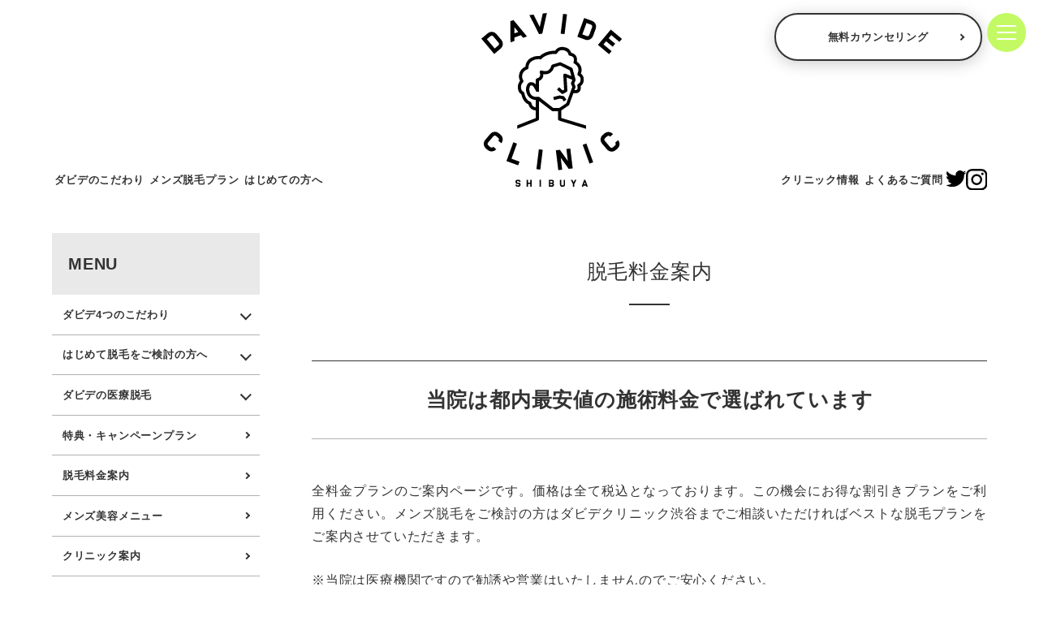

--- FILE ---
content_type: text/html; charset=UTF-8
request_url: https://www.davide.clinic/fee
body_size: 13355
content:
<!DOCTYPE html>
<html lang="ja">

<head>
    <meta charset="UTF-8">
    <meta http-equiv="x-ua-compatible" content="ie=edge">
    <meta name="viewport" content="width=device-width,initial-scale=1.0">
    <!--[if lte IE 9]>
<script type="text/javascript" src="https://cdnjs.cloudflare.com/ajax/libs/flexibility/1.0.6/flexibility.js"></script>
<![endif]-->
    <meta name='robots' content='max-image-preview:large' />

<!-- SEO SIMPLE PACK 2.2.7 -->
<title>渋谷の安いメンズ（男性）医療脱毛を提供するダビデクリニック渋谷なら分割も可能で負担も少なくておすすめ</title>
<meta name="description" content="全料金プランのご案内ページです。価格は全て税込となっております。この機会にお得な割引きプランをご利用ください。メンズ脱毛をご検討の方はダビデクリニック渋谷までご相談いただければベストな脱毛プランをご案内させていただきます。">
<link rel="canonical" href="https://www.davide.clinic/fee">
<meta property="og:locale" content="ja_JP">
<meta property="og:image" content="https://www.davide.clinic/wp-content/uploads/ogp.jpg">
<meta property="og:title" content="渋谷の安いメンズ（男性）医療脱毛を提供するダビデクリニック渋谷なら分割も可能で負担も少なくておすすめ">
<meta property="og:description" content="全料金プランのご案内ページです。価格は全て税込となっております。この機会にお得な割引きプランをご利用ください。メンズ脱毛をご検討の方はダビデクリニック渋谷までご相談いただければベストな脱毛プランをご案内させていただきます。">
<meta property="og:url" content="https://www.davide.clinic/fee">
<meta property="og:site_name" content="渋谷のメンズ（男性）医療脱毛はダビデクリニック渋谷">
<meta property="og:type" content="article">
<!-- / SEO SIMPLE PACK -->

<style id='wp-img-auto-sizes-contain-inline-css'>
img:is([sizes=auto i],[sizes^="auto," i]){contain-intrinsic-size:3000px 1500px}
/*# sourceURL=wp-img-auto-sizes-contain-inline-css */
</style>
<style id='wp-block-library-inline-css'>
:root{--wp-block-synced-color:#7a00df;--wp-block-synced-color--rgb:122,0,223;--wp-bound-block-color:var(--wp-block-synced-color);--wp-editor-canvas-background:#ddd;--wp-admin-theme-color:#007cba;--wp-admin-theme-color--rgb:0,124,186;--wp-admin-theme-color-darker-10:#006ba1;--wp-admin-theme-color-darker-10--rgb:0,107,160.5;--wp-admin-theme-color-darker-20:#005a87;--wp-admin-theme-color-darker-20--rgb:0,90,135;--wp-admin-border-width-focus:2px}@media (min-resolution:192dpi){:root{--wp-admin-border-width-focus:1.5px}}.wp-element-button{cursor:pointer}:root .has-very-light-gray-background-color{background-color:#eee}:root .has-very-dark-gray-background-color{background-color:#313131}:root .has-very-light-gray-color{color:#eee}:root .has-very-dark-gray-color{color:#313131}:root .has-vivid-green-cyan-to-vivid-cyan-blue-gradient-background{background:linear-gradient(135deg,#00d084,#0693e3)}:root .has-purple-crush-gradient-background{background:linear-gradient(135deg,#34e2e4,#4721fb 50%,#ab1dfe)}:root .has-hazy-dawn-gradient-background{background:linear-gradient(135deg,#faaca8,#dad0ec)}:root .has-subdued-olive-gradient-background{background:linear-gradient(135deg,#fafae1,#67a671)}:root .has-atomic-cream-gradient-background{background:linear-gradient(135deg,#fdd79a,#004a59)}:root .has-nightshade-gradient-background{background:linear-gradient(135deg,#330968,#31cdcf)}:root .has-midnight-gradient-background{background:linear-gradient(135deg,#020381,#2874fc)}:root{--wp--preset--font-size--normal:16px;--wp--preset--font-size--huge:42px}.has-regular-font-size{font-size:1em}.has-larger-font-size{font-size:2.625em}.has-normal-font-size{font-size:var(--wp--preset--font-size--normal)}.has-huge-font-size{font-size:var(--wp--preset--font-size--huge)}.has-text-align-center{text-align:center}.has-text-align-left{text-align:left}.has-text-align-right{text-align:right}.has-fit-text{white-space:nowrap!important}#end-resizable-editor-section{display:none}.aligncenter{clear:both}.items-justified-left{justify-content:flex-start}.items-justified-center{justify-content:center}.items-justified-right{justify-content:flex-end}.items-justified-space-between{justify-content:space-between}.screen-reader-text{border:0;clip-path:inset(50%);height:1px;margin:-1px;overflow:hidden;padding:0;position:absolute;width:1px;word-wrap:normal!important}.screen-reader-text:focus{background-color:#ddd;clip-path:none;color:#444;display:block;font-size:1em;height:auto;left:5px;line-height:normal;padding:15px 23px 14px;text-decoration:none;top:5px;width:auto;z-index:100000}html :where(.has-border-color){border-style:solid}html :where([style*=border-top-color]){border-top-style:solid}html :where([style*=border-right-color]){border-right-style:solid}html :where([style*=border-bottom-color]){border-bottom-style:solid}html :where([style*=border-left-color]){border-left-style:solid}html :where([style*=border-width]){border-style:solid}html :where([style*=border-top-width]){border-top-style:solid}html :where([style*=border-right-width]){border-right-style:solid}html :where([style*=border-bottom-width]){border-bottom-style:solid}html :where([style*=border-left-width]){border-left-style:solid}html :where(img[class*=wp-image-]){height:auto;max-width:100%}:where(figure){margin:0 0 1em}html :where(.is-position-sticky){--wp-admin--admin-bar--position-offset:var(--wp-admin--admin-bar--height,0px)}@media screen and (max-width:600px){html :where(.is-position-sticky){--wp-admin--admin-bar--position-offset:0px}}

/*# sourceURL=wp-block-library-inline-css */
</style><style id='global-styles-inline-css'>
:root{--wp--preset--aspect-ratio--square: 1;--wp--preset--aspect-ratio--4-3: 4/3;--wp--preset--aspect-ratio--3-4: 3/4;--wp--preset--aspect-ratio--3-2: 3/2;--wp--preset--aspect-ratio--2-3: 2/3;--wp--preset--aspect-ratio--16-9: 16/9;--wp--preset--aspect-ratio--9-16: 9/16;--wp--preset--color--black: #000000;--wp--preset--color--cyan-bluish-gray: #abb8c3;--wp--preset--color--white: #ffffff;--wp--preset--color--pale-pink: #f78da7;--wp--preset--color--vivid-red: #cf2e2e;--wp--preset--color--luminous-vivid-orange: #ff6900;--wp--preset--color--luminous-vivid-amber: #fcb900;--wp--preset--color--light-green-cyan: #7bdcb5;--wp--preset--color--vivid-green-cyan: #00d084;--wp--preset--color--pale-cyan-blue: #8ed1fc;--wp--preset--color--vivid-cyan-blue: #0693e3;--wp--preset--color--vivid-purple: #9b51e0;--wp--preset--gradient--vivid-cyan-blue-to-vivid-purple: linear-gradient(135deg,rgb(6,147,227) 0%,rgb(155,81,224) 100%);--wp--preset--gradient--light-green-cyan-to-vivid-green-cyan: linear-gradient(135deg,rgb(122,220,180) 0%,rgb(0,208,130) 100%);--wp--preset--gradient--luminous-vivid-amber-to-luminous-vivid-orange: linear-gradient(135deg,rgb(252,185,0) 0%,rgb(255,105,0) 100%);--wp--preset--gradient--luminous-vivid-orange-to-vivid-red: linear-gradient(135deg,rgb(255,105,0) 0%,rgb(207,46,46) 100%);--wp--preset--gradient--very-light-gray-to-cyan-bluish-gray: linear-gradient(135deg,rgb(238,238,238) 0%,rgb(169,184,195) 100%);--wp--preset--gradient--cool-to-warm-spectrum: linear-gradient(135deg,rgb(74,234,220) 0%,rgb(151,120,209) 20%,rgb(207,42,186) 40%,rgb(238,44,130) 60%,rgb(251,105,98) 80%,rgb(254,248,76) 100%);--wp--preset--gradient--blush-light-purple: linear-gradient(135deg,rgb(255,206,236) 0%,rgb(152,150,240) 100%);--wp--preset--gradient--blush-bordeaux: linear-gradient(135deg,rgb(254,205,165) 0%,rgb(254,45,45) 50%,rgb(107,0,62) 100%);--wp--preset--gradient--luminous-dusk: linear-gradient(135deg,rgb(255,203,112) 0%,rgb(199,81,192) 50%,rgb(65,88,208) 100%);--wp--preset--gradient--pale-ocean: linear-gradient(135deg,rgb(255,245,203) 0%,rgb(182,227,212) 50%,rgb(51,167,181) 100%);--wp--preset--gradient--electric-grass: linear-gradient(135deg,rgb(202,248,128) 0%,rgb(113,206,126) 100%);--wp--preset--gradient--midnight: linear-gradient(135deg,rgb(2,3,129) 0%,rgb(40,116,252) 100%);--wp--preset--font-size--small: 13px;--wp--preset--font-size--medium: 20px;--wp--preset--font-size--large: 36px;--wp--preset--font-size--x-large: 42px;--wp--preset--spacing--20: 0.44rem;--wp--preset--spacing--30: 0.67rem;--wp--preset--spacing--40: 1rem;--wp--preset--spacing--50: 1.5rem;--wp--preset--spacing--60: 2.25rem;--wp--preset--spacing--70: 3.38rem;--wp--preset--spacing--80: 5.06rem;--wp--preset--shadow--natural: 6px 6px 9px rgba(0, 0, 0, 0.2);--wp--preset--shadow--deep: 12px 12px 50px rgba(0, 0, 0, 0.4);--wp--preset--shadow--sharp: 6px 6px 0px rgba(0, 0, 0, 0.2);--wp--preset--shadow--outlined: 6px 6px 0px -3px rgb(255, 255, 255), 6px 6px rgb(0, 0, 0);--wp--preset--shadow--crisp: 6px 6px 0px rgb(0, 0, 0);}:where(.is-layout-flex){gap: 0.5em;}:where(.is-layout-grid){gap: 0.5em;}body .is-layout-flex{display: flex;}.is-layout-flex{flex-wrap: wrap;align-items: center;}.is-layout-flex > :is(*, div){margin: 0;}body .is-layout-grid{display: grid;}.is-layout-grid > :is(*, div){margin: 0;}:where(.wp-block-columns.is-layout-flex){gap: 2em;}:where(.wp-block-columns.is-layout-grid){gap: 2em;}:where(.wp-block-post-template.is-layout-flex){gap: 1.25em;}:where(.wp-block-post-template.is-layout-grid){gap: 1.25em;}.has-black-color{color: var(--wp--preset--color--black) !important;}.has-cyan-bluish-gray-color{color: var(--wp--preset--color--cyan-bluish-gray) !important;}.has-white-color{color: var(--wp--preset--color--white) !important;}.has-pale-pink-color{color: var(--wp--preset--color--pale-pink) !important;}.has-vivid-red-color{color: var(--wp--preset--color--vivid-red) !important;}.has-luminous-vivid-orange-color{color: var(--wp--preset--color--luminous-vivid-orange) !important;}.has-luminous-vivid-amber-color{color: var(--wp--preset--color--luminous-vivid-amber) !important;}.has-light-green-cyan-color{color: var(--wp--preset--color--light-green-cyan) !important;}.has-vivid-green-cyan-color{color: var(--wp--preset--color--vivid-green-cyan) !important;}.has-pale-cyan-blue-color{color: var(--wp--preset--color--pale-cyan-blue) !important;}.has-vivid-cyan-blue-color{color: var(--wp--preset--color--vivid-cyan-blue) !important;}.has-vivid-purple-color{color: var(--wp--preset--color--vivid-purple) !important;}.has-black-background-color{background-color: var(--wp--preset--color--black) !important;}.has-cyan-bluish-gray-background-color{background-color: var(--wp--preset--color--cyan-bluish-gray) !important;}.has-white-background-color{background-color: var(--wp--preset--color--white) !important;}.has-pale-pink-background-color{background-color: var(--wp--preset--color--pale-pink) !important;}.has-vivid-red-background-color{background-color: var(--wp--preset--color--vivid-red) !important;}.has-luminous-vivid-orange-background-color{background-color: var(--wp--preset--color--luminous-vivid-orange) !important;}.has-luminous-vivid-amber-background-color{background-color: var(--wp--preset--color--luminous-vivid-amber) !important;}.has-light-green-cyan-background-color{background-color: var(--wp--preset--color--light-green-cyan) !important;}.has-vivid-green-cyan-background-color{background-color: var(--wp--preset--color--vivid-green-cyan) !important;}.has-pale-cyan-blue-background-color{background-color: var(--wp--preset--color--pale-cyan-blue) !important;}.has-vivid-cyan-blue-background-color{background-color: var(--wp--preset--color--vivid-cyan-blue) !important;}.has-vivid-purple-background-color{background-color: var(--wp--preset--color--vivid-purple) !important;}.has-black-border-color{border-color: var(--wp--preset--color--black) !important;}.has-cyan-bluish-gray-border-color{border-color: var(--wp--preset--color--cyan-bluish-gray) !important;}.has-white-border-color{border-color: var(--wp--preset--color--white) !important;}.has-pale-pink-border-color{border-color: var(--wp--preset--color--pale-pink) !important;}.has-vivid-red-border-color{border-color: var(--wp--preset--color--vivid-red) !important;}.has-luminous-vivid-orange-border-color{border-color: var(--wp--preset--color--luminous-vivid-orange) !important;}.has-luminous-vivid-amber-border-color{border-color: var(--wp--preset--color--luminous-vivid-amber) !important;}.has-light-green-cyan-border-color{border-color: var(--wp--preset--color--light-green-cyan) !important;}.has-vivid-green-cyan-border-color{border-color: var(--wp--preset--color--vivid-green-cyan) !important;}.has-pale-cyan-blue-border-color{border-color: var(--wp--preset--color--pale-cyan-blue) !important;}.has-vivid-cyan-blue-border-color{border-color: var(--wp--preset--color--vivid-cyan-blue) !important;}.has-vivid-purple-border-color{border-color: var(--wp--preset--color--vivid-purple) !important;}.has-vivid-cyan-blue-to-vivid-purple-gradient-background{background: var(--wp--preset--gradient--vivid-cyan-blue-to-vivid-purple) !important;}.has-light-green-cyan-to-vivid-green-cyan-gradient-background{background: var(--wp--preset--gradient--light-green-cyan-to-vivid-green-cyan) !important;}.has-luminous-vivid-amber-to-luminous-vivid-orange-gradient-background{background: var(--wp--preset--gradient--luminous-vivid-amber-to-luminous-vivid-orange) !important;}.has-luminous-vivid-orange-to-vivid-red-gradient-background{background: var(--wp--preset--gradient--luminous-vivid-orange-to-vivid-red) !important;}.has-very-light-gray-to-cyan-bluish-gray-gradient-background{background: var(--wp--preset--gradient--very-light-gray-to-cyan-bluish-gray) !important;}.has-cool-to-warm-spectrum-gradient-background{background: var(--wp--preset--gradient--cool-to-warm-spectrum) !important;}.has-blush-light-purple-gradient-background{background: var(--wp--preset--gradient--blush-light-purple) !important;}.has-blush-bordeaux-gradient-background{background: var(--wp--preset--gradient--blush-bordeaux) !important;}.has-luminous-dusk-gradient-background{background: var(--wp--preset--gradient--luminous-dusk) !important;}.has-pale-ocean-gradient-background{background: var(--wp--preset--gradient--pale-ocean) !important;}.has-electric-grass-gradient-background{background: var(--wp--preset--gradient--electric-grass) !important;}.has-midnight-gradient-background{background: var(--wp--preset--gradient--midnight) !important;}.has-small-font-size{font-size: var(--wp--preset--font-size--small) !important;}.has-medium-font-size{font-size: var(--wp--preset--font-size--medium) !important;}.has-large-font-size{font-size: var(--wp--preset--font-size--large) !important;}.has-x-large-font-size{font-size: var(--wp--preset--font-size--x-large) !important;}
/*# sourceURL=global-styles-inline-css */
</style>

<style id='classic-theme-styles-inline-css'>
/*! This file is auto-generated */
.wp-block-button__link{color:#fff;background-color:#32373c;border-radius:9999px;box-shadow:none;text-decoration:none;padding:calc(.667em + 2px) calc(1.333em + 2px);font-size:1.125em}.wp-block-file__button{background:#32373c;color:#fff;text-decoration:none}
/*# sourceURL=/wp-includes/css/classic-themes.min.css */
</style>
<link rel='stylesheet' id='wpcf7-redirect-script-frontend-css' href='https://www.davide.clinic/wp-content/plugins/wpcf7-redirect/build/css/wpcf7-redirect-frontend.min.css?ver=6.9' media='all' />
<link rel='stylesheet' id='contact-form-7-css' href='https://www.davide.clinic/wp-content/plugins/contact-form-7/includes/css/styles.css?ver=5.7.5.1' media='all' />
<link rel='stylesheet' id='main-css' href='https://www.davide.clinic/wp-content/themes/davide-shibuya/src/css/main.css?ver=20240901' media='all' />
<link rel='stylesheet' id='jquery-ui-smoothness-css' href='https://www.davide.clinic/wp-content/plugins/contact-form-7/includes/js/jquery-ui/themes/smoothness/jquery-ui.min.css?ver=1.12.1' media='screen' />
<script src="https://www.davide.clinic/wp-includes/js/jquery/jquery.min.js?ver=3.7.1" id="jquery-core-js"></script>
<script src="https://www.davide.clinic/wp-includes/js/jquery/jquery-migrate.min.js?ver=3.4.1" id="jquery-migrate-js"></script>
<link rel="icon" href="https://www.davide.clinic/wp-content/uploads/cropped-favicon-32x32.png" sizes="32x32" />
<link rel="icon" href="https://www.davide.clinic/wp-content/uploads/cropped-favicon-192x192.png" sizes="192x192" />
<link rel="apple-touch-icon" href="https://www.davide.clinic/wp-content/uploads/cropped-favicon-180x180.png" />
<meta name="msapplication-TileImage" content="https://www.davide.clinic/wp-content/uploads/cropped-favicon-270x270.png" />
    <!-- Google Tag Manager -->
<script>
    (function(w, d, s, l, i) {
        w[l] = w[l] || [];
        w[l].push({
            'gtm.start': new Date().getTime(),
            event: 'gtm.js'
        });
        var f = d.getElementsByTagName(s)[0],
            j = d.createElement(s),
            dl = l != 'dataLayer' ? '&l=' + l : '';
        j.async = true;
        j.src =
            'https://www.googletagmanager.com/gtm.js?id=' + i + dl;
        f.parentNode.insertBefore(j, f);
    })(window, document, 'script', 'dataLayer', 'GTM-KWFWHWL');
</script>
<!-- End Google Tag Manager -->
<!-- Google Tag Manager -->
<script>
    (function(w, d, s, l, i) {
        w[l] = w[l] || [];
        w[l].push({
            'gtm.start': new Date().getTime(),
            event: 'gtm.js'
        });
        var f = d.getElementsByTagName(s)[0],
            j = d.createElement(s),
            dl = l != 'dataLayer' ? '&l=' + l : '';
        j.async = true;
        j.src =
            'https://www.googletagmanager.com/gtm.js?id=' + i + dl;
        f.parentNode.insertBefore(j, f);
    })(window, document, 'script', 'dataLayer', 'GTM-5FMDFXF');
</script>
<!-- End Google Tag Manager -->
<!-- Google Tag Manager -->
<script>
    (function(w, d, s, l, i) {
        w[l] = w[l] || [];
        w[l].push({
            'gtm.start': new Date().getTime(),
            event: 'gtm.js'
        });
        var f = d.getElementsByTagName(s)[0],
            j = d.createElement(s),
            dl = l != 'dataLayer' ? '&l=' + l : '';
        j.async = true;
        j.src =
            'https://www.googletagmanager.com/gtm.js?id=' + i + dl;
        f.parentNode.insertBefore(j, f);
    })(window, document, 'script', 'dataLayer', 'GTM-N7JHLG7');
</script>
<!-- End Google Tag Manager --></head>

<body>
    <!-- Google Tag Manager (noscript) -->
<noscript><iframe src="https://www.googletagmanager.com/ns.html?id=GTM-KWFWHWL" height="0" width="0" style="display:none;visibility:hidden"></iframe></noscript>
<!-- End Google Tag Manager (noscript) -->
<!-- Google Tag Manager (noscript) -->
<noscript><iframe src="https://www.googletagmanager.com/ns.html?id=GTM-5FMDFXF" height="0" width="0" style="display:none;visibility:hidden"></iframe></noscript>
<!-- End Google Tag Manager (noscript) -->
<script type="application/ld+json">{"@context":"https://schema.org","mainEntityOfPage":{"@type":"WebPage","@id":"https://www.davide.clinic/"},"@type":["LocalBusiness","Service"],"brand":[{"@type":"Brand","name":"東京 渋谷区のレーザー脱毛サービス"},{"@type":"Brand","name":"ダビデクリニック渋谷"}],"keywords":["渋谷メンズ脱毛","渋谷脱毛","脱毛","メンズ脱毛","医療脱毛","髭脱毛","ヒゲ脱毛","VIO脱毛","下半身脱毛","ジェントルマックスプロ","全身脱毛","ジェントルレーズプロ"],"description":"【渋谷メンズ脱毛（医療脱毛）で髭やVIOなど全身脱毛】JR渋谷駅徒歩1分のメンズ医療脱毛専門クリニックのダビデクリニック渋谷は、都内に4クリニック展開しているジュエルクリニックグループの男性専門脱毛クリニックです。男性の髭（ヒゲ）脱毛から全身脱毛・VIO脱毛などを都内最安値レベルの価格帯で提供いたします。人気の秘密は肌質・毛質に合わせた脱毛器をご用意し効果・効率・安全性を全て考慮した最新鋭医療機器 アレキサンドライトレーザーとヤグレーザーを搭載した、ジェントルマックスプロを導入し、医師による診察、カウンセリングまで行い、女性看護師以外にも男性看護師が在籍しております。 渋谷にあるダビデクリニック渋谷でメンズ脱毛を医療機関で行う強みは、強力な脱毛効果以外にも医学的な処置を施せる点にあります。 渋谷でメンズ医療脱毛をご検討の方はダビデクリニック渋谷の期間限定おすすめプランをご利用ください。おすすめメンズ脱毛プランは患者様からの要望をキャッチしサービス化した最もニーズの高い脱毛プランです。 更に通いやすいメンズ医療脱毛店にする為にメンズ脱毛ダビデクリニック渋谷店では予約の空き状況を患者様に公開させていただき、当日でもその場で予約枠を押さえていただけるシステムをご用意しています。 メンズ医療脱毛専門クリニックのダビデクリニック渋谷は渋谷駅「ハチ公改札口」から歩いて1分(109目の前エクセルシオールカフェの4F)の場所にあるメンズ医療脱毛専門の美容皮膚科です。休診日は年末年始除き無くお客様のご予定に合わせてご来院できます。 メンズ脱毛クリニックを医療機関が提供するから出来る医療レーザー脱毛を是非ご体験ください。渋谷でメンズ脱毛をお探しの場合はダビデクリニック渋谷店に是非ご来院ください。","name":"ダビデクリニック渋谷","telephone":"+81120545950","url":"https://www.davide.clinic/","acceptsReservations":"https://www.davide.clinic/reserve","hasMenu":"https://www.davide.clinic/epilation","image":"https://www.davide.clinic/wp-content/themes/davide-shibuya/assets/img/common/logo-common_pc.svg","logo":"https://www.davide.clinic/wp-content/themes/davide-shibuya/assets/img/common/logo-common_pc.svg","address":{"@type":"PostalAddress","addressCountry":"JP","postalCode":"150-0043","addressRegion":"東京都","addressLocality":"渋谷区","streetAddress":"道玄坂２丁目６−１ 岩崎ビル ４Ｆ"},"geo":{"@type":"GeoCoordinates","latitude":35.6592276,"longitude":139.6990948},"priceRange":"¥16,000〜", "offers":[{"@type":"Offer","name":"ダビデ式全身脱毛 1回(トライアル)","price":"40,000","priceCurrency":"JPY"},{"@type":"Offer","name":"ダビデ式全身脱毛 1回","price":"66,000","priceCurrency":"JPY"},{"@type":"Offer","name":"ダビデ式全身脱毛 3回","price":"162,000","priceCurrency":"JPY"},{"@type":"Offer","name":"ダビデ式全身脱毛 5回","price":"237,600","priceCurrency":"JPY"},{"@type":"Offer","name":"ダビデ式全身脱毛 6回","price":"268,200","priceCurrency":"JPY"},{"@type":"Offer","name":"ダビデ式全身脱毛 +ヒゲ 5回+ヒゲ5回","price":"267,300","priceCurrency":"JPY"},{"@type":"Offer","name":"ダビデ式全身脱毛 +ヒゲ 6回","price":"304,200","priceCurrency":"JPY"},{"@type":"Offer","name":"ダビデ式全身脱毛 +VIO 5回+VIO5回","price":"287,100","priceCurrency":"JPY"},{"@type":"Offer","name":"ダビデ式全身脱毛 +VIO 6回","price":"327,600","priceCurrency":"JPY"},{"@type":"Offer","name":"ダビデ式全身脱毛 +ヒゲ+VIO 5回+VIO5回+ヒゲ5回","price":"307,800","priceCurrency":"JPY"},{"@type":"Offer","name":"ダビデ式全身脱毛 +ヒゲ+VIO 6回","price":"349,200","priceCurrency":"JPY"},{"@type":"Offer","name":"VIO 1回【トライアル】","price":"16,000","priceCurrency":"JPY"},{"@type":"Offer","name":"VIO 1回","price":"27,000","priceCurrency":"JPY"},{"@type":"Offer","name":"VIO 3回","price":"63,000","priceCurrency":"JPY"},{"@type":"Offer","name":"VIO 5回","price":"98,000","priceCurrency":"JPY"},{"@type":"Offer","name":"VIO 6回","price":"108,000","priceCurrency":"JPY"},{"@type":"Offer","name":"脚ALL 1回","price":"43,000","priceCurrency":"JPY"},{"@type":"Offer","name":"脚ALL 3回","price":"80,000","priceCurrency":"JPY"},{"@type":"Offer","name":"脚ALL 5回","price":"130,000","priceCurrency":"JPY"},{"@type":"Offer","name":"脚ALL 6回","price":"150,000","priceCurrency":"JPY"},{"@type":"Offer","name":"胸＋腹 1回","price":"33,000","priceCurrency":"JPY"},{"@type":"Offer","name":"胸＋腹 3回","price":"63,000","priceCurrency":"JPY"},{"@type":"Offer","name":"胸＋腹 5回","price":"90,000","priceCurrency":"JPY"},{"@type":"Offer","name":"胸＋腹 6回","price":"96,000","priceCurrency":"JPY"},{"@type":"Offer","name":"手ALL 1回","price":"25,000","priceCurrency":"JPY"},{"@type":"Offer","name":"手ALL 3回","price":"51,000","priceCurrency":"JPY"},{"@type":"Offer","name":"手ALL 5回","price":"80,000","priceCurrency":"JPY"},{"@type":"Offer","name":"ヒゲ全体 12回","price":"66,000","priceCurrency":"JPY"},{"@type":"Offer","name":"顔全体 12回","price":"99,000","priceCurrency":"JPY"},{"@type":"Offer","name":"首 6回","price":"24,000","priceCurrency":"JPY"},{"@type":"Offer","name":"首 12回","price":"36,000","priceCurrency":"JPY"},{"@type":"Offer","name":"頬・もみあげ","price":"33,000","priceCurrency":"JPY"},{"@type":"Offer","name":"眉毛・眉","price":"24,000","priceCurrency":"JPY"},{"@type":"Offer","name":"鼻","price":"33,000","priceCurrency":"JPY"},{"@type":"Offer","name":"麻酔テープ","price":"1,100","priceCurrency":"JPY"},{"@type":"Offer","name":"麻酔クリーム VIO","price":"3,300","priceCurrency":"JPY"},{"@type":"Offer","name":"麻酔クリーム ヒゲ","price":"2,200","priceCurrency":"JPY"}],"paymentAccepted":["現金","各種クレジットカード(カード会社の規定により分割可能)","デビットカード","各種スマートコード決済"],"openingHoursSpecification":[{"@type":"OpeningHoursSpecification","dayOfWeek":["Monday","Tuesday","Wednesday","Thursday","Friday","Saturday","Sunday"],"opens":"11:00","closes":"20:00"}]}</script>    <header class="l-header">
        <div class="p-header">
    <div class="l-wrapper">
        <div class="p-globalNavi">
    <input type="checkbox" id="global-btn-check" class="input">
    <label class="p-globalNavi__btn" for="global-btn-check"><span></span></label>
    <div class="p-globalNavi__inner">
        <div class="content">
            <p class="t-text t-text-pc--s w-90 mx-auto"><a class="u-button" href="/reserve/">無料カウンセリング予約</a></p>
            <p class="t-text t-text-pc--s w-90 mx-auto"><a class="u-button" href="https://page.line.me/515cbfza?openQrModal=true">LINEで予約する</a></p>
            <p class="t-text t-text-pc--s w-90 mx-auto"><a class="u-button" href="https://twitter.com/davide_shibuya">X（旧TWITTER）</a></p>
            <p class="t-text t-text-pc--s w-90 mx-auto"><a class="u-button" href="https://www.instagram.com/davide_shibuya/?hl=ja">INSTAGRAM</a></p>
            <p class="t-text t-text-pc--s w-90 mx-auto"><a class="u-button" href="https://www.youtube.com/channel/UChBKy99UcHhdzbzoL2ovHjw">YOUTUBE</a></p>
        </div>
        <nav class="p-sidebar">
	<h2 class="p-sidebar--title">MENU</h2>
    <ul>
        <li>
            <input type="checkbox" id="global-01" class="input">
            <label class="sidebar--parent" for="global-01">ダビデ4つのこだわり</label>
            <ul class="sidebar--child">
                <li><a href="https://www.davide.clinic/point/">ダビデ4つのこだわり</a></li>
                <li><a href="https://www.davide.clinic/point/characteristic/">通いやすいシステム</a></li>
                <li><a href="https://www.davide.clinic/point/consulting/">コンサルティング型脱毛</a></li>
                <li><a href="https://www.davide.clinic/point/specialty/">医療脱毛専門の医療機関</a></li>
                <li><a href="https://www.davide.clinic/point/laser/">ジェントルマックスプロを使用</a></li>
            </ul>
        </li>
        <li>
            <input type="checkbox" id="global-02" class="input">
            <label class="sidebar--parent" for="global-02">はじめて脱毛をご検討の方へ</label>
            <ul class="sidebar--child">
                <li><a href="https://www.davide.clinic/first/">はじめて脱毛をご検討の方へ</a></li>
                <li><a href="https://www.davide.clinic/first/effect/">医療脱毛がもたらす効果</a></li>
                <li><a href="https://www.davide.clinic/first/nopain/">痛みを軽減させる取り組み</a></li>
                <li><a href="https://www.davide.clinic/first/difference/">医療脱毛とエステ脱毛の違い</a></li>
                <li><a href="https://www.davide.clinic/first/flow/">医療脱毛ゴールへの流れ</a></li>
            </ul>
        </li>
        <li>
            <input type="checkbox" id="global-03" class="input">
            <label class="sidebar--parent" for="global-03">ダビデの医療脱毛</label>
            <ul class="sidebar--child">
                <li><a href="https://www.davide.clinic/epilation/">ダビデの医療脱毛</a></li>
                <li><a href="https://www.davide.clinic/epilation/wholebody/">全身脱毛</a></li>
                <li><a href="https://www.davide.clinic/epilation/face/">ヒゲの脱毛</a></li>
                <li><a href="https://www.davide.clinic/epilation/upperbody/">上半身の脱毛</a></li>
                <li><a href="https://www.davide.clinic/epilation/underbody/">下半身の脱毛</a></li>
                <li><a href="https://www.davide.clinic/epilation/vio/">メンズVIO脱毛</a></li>
                <li><a href="https://www.davide.clinic/epilation/one/">都度払い1回プラン</a></li>
                <li><a href="https://www.davide.clinic/epilation/student/">未成年・学生の方</a></li>
                <li><a href="https://www.davide.clinic/epilation/faq/">メンズ脱毛Q&A（施術／お支払い）</a></li>
            </ul>
        </li>
        <li class="sidebar--single"><a href="https://www.davide.clinic/campaign/">特典・キャンペーンプラン</a></li>
        <li class="sidebar--single"><a href="https://www.davide.clinic/fee/">脱毛料金案内</a></li>
        <li class="sidebar--single"><a href="https://www.davide.clinic/clinic/">クリニック案内</a></li>
        <li class="sidebar--single"><a href="https://www.davide.clinic/mensmenu/">メンズ美容メニュー</a></li>
        <li class="sidebar--single"><a href="https://page.line.me/515cbfza?openQrModal=true">ライン予約</a></li>
        <li class="sidebar--single"><a href="https://www.davide.clinic/recruit/">採用情報</a></li>
        <li class="sidebar--single"><a href="https://www.davide.clinic/privacypolicy/">プライバシーポリシー</a></li>
        <li class="sidebar--single"><a href="https://www.davide.clinic/news/">新着情報一覧</a></li>
        <li class="sidebar--single"><a href="https://www.davide.clinic/reserve/">予約フォーム</a></li>
        <li class="sidebar--single"><a href="https://www.davide.clinic/site-map/">サイトマップ</a></li>
        <li>
    </ul>
</nav>    </div>
</div>        <div class="p-header__inner">
            <nav class="p-headerNavi">
                <ul class="p-headerNavi--menu menuLeft">
                    <li><a href="https://www.davide.clinic/point/">ダビデのこだわり</a></li>
                    <li><a href="https://www.davide.clinic/epilation/">メンズ脱毛プラン</a></li>
                    <li><a href="https://www.davide.clinic/first/">はじめての方へ</a></li>
                </ul>
            </nav>
        </div>
        <div class="p-header__logo">
            <a href="https://www.davide.clinic/"></a>
        </div>
        <div class="p-header__inner">
            <nav class="p-headerNavi">
                <ul class="p-headerNavi--menu menuRight">
                    <li><a href="https://www.davide.clinic/clinic/">クリニック情報</a></li>
                    <li><a href="https://www.davide.clinic/faq/">よくあるご質問</a></li>
                </ul>
                <ul class="p-headerNavi--social">
                    <li><a href="https://twitter.com/davide_shibuya"><img src="https://www.davide.clinic/wp-content/themes/davide-shibuya/assets/img/common/icon-social02.svg" alt="Twitter"></a></li>
                    <li><a href="https://www.instagram.com/davide_shibuya/?hl=ja"><img src="https://www.davide.clinic/wp-content/themes/davide-shibuya/assets/img/common/icon-social03.svg" alt="Instagram"></a></li>
                </ul>
            </nav>
        </div>
        <div class="p-header__button">
            <a class="p-contentButton p-contentButton--white" href="https://www.davide.clinic/reserve/">無料カウンセリング</a>
        </div>
    </div>
</div>    </header>
            <div class="l-wrapper">
    <div class="l-container">
        <main class="l-content">
            <article class="content">
                <h1 class="u-title01">脱毛料金案内</h1>
                <!-- PAGE_CONTENTS -->
                                                            <h2 class="u-title02">当院は都内最安値の<br class="br__sp" />施術料金で選ばれています</h2>
<p class="t-text">全料金プランのご案内ページです。価格は全て税込となっております。この機会にお得な割引きプランをご利用ください。メンズ脱毛をご検討の方はダビデクリニック渋谷までご相談いただければベストな脱毛プランをご案内させていただきます。</p>
<p class="t-text">※当院は医療機関ですので勧誘や営業はいたしませんのでご安心ください。</p>
<div class="u-areaFlex column mb-200">
<figure class="dp__pc"><a href="/one/"><img decoding="async" src="https://www.davide.clinic/wp-content/uploads/one_202509.jpg" alt="メンズ脱毛都度払い" /></a></figure>
<figure class="dp__sp"><a href="/one/"><img decoding="async" src="https://www.davide.clinic/wp-content/uploads/one_202509_square.jpg" alt="メンズ脱毛都度払い" /></a></figure>
</div>
<h3 class="u-title03">メンズ医療脱毛プラスワンキャンペーン</h3>
<div class="u-areaFlex column mb-200">
<figure class="dp__pc"><img decoding="async" src="https://www.davide.clinic/wp-content/uploads/davide_20251115.jpg" alt="メンズ医療脱毛プラスワンキャンペーン" /></figure>
<figure class="dp__sp"><img decoding="async" src="https://www.davide.clinic/wp-content/uploads/davide_20251115_square.jpg" alt="メンズ医療脱毛プラスワンキャンペーン" /></figure>
</div>
<h4 class="u-title07 t-text--l">プラスワンキャンペーンについて</h4>
<div class="t-box t-box--main mb-200">
<p>毎回大好評の【プラスワンキャンペーン】の受け付けがスタートしました！3回以上のコースプラン（セットプラン／パーツ別プラン対象）に1回無料で同部位の脱毛施術をおこないます。</p>
<h4>キャンペーン内容</h4>
<ul class="u-list__list circle">
<li>新規・既存の方対象</li>
<li>平日・終日可能</li>
<li>セレクト全身98,000円のみ対象外となります</li>
<li>【対象期間】2026年1月31日まで<br />※定員に達し次第終了とさせていただきます</li>
</ul>
<h4>新規の方は身体（ボディー）脱毛も特別価格で提供中</h4>
<p class="t-text">新規の方限定で今ならボディー脱毛3回以上は特別価格のため、全身脱毛をご検討の方はプラスワンキャンペーンとの組み合わせで「安く・回数多く」ご案内が可能です。ぜひこの機会にご予約ください！※各種割引どれか1つ使用可（学割、乗換割、紹介割、ペア割）</p>
</div>

<h3 class="u-title03">人気No1の「ダビデ式全身脱毛」</h3>
<div class="u-areaFlex__group mb-200">
<div class="u-areaFlex column t-backgroundColor--main_light lineThree-pc position__relative py-200">
<p class="t-textColor--white position__absolute--left"><span class="t-text--l t-text--background t-backgroundColor--main">01</span></p>
<p class="t-text-pc--l t-text--center t-text--bold">都内最安値<br class="br__pc" />の全身脱毛</p>
</div>
<div class="u-areaFlex column t-backgroundColor--main_light lineThree-pc position__relative py-200">
<p class="t-textColor--white position__absolute--left"><span class="t-text--l t-text--background t-backgroundColor--main">02</span></p>
<p class="t-text-pc--l t-text--center t-text--bold">ジェントルマックス<br class="br__pc" />プロで施術</p>
</div>
<div class="u-areaFlex column t-backgroundColor--main_light lineThree-pc position__relative py-200">
<p class="t-textColor--white position__absolute--left"><span class="t-text--l t-text--background t-backgroundColor--main">03</span></p>
<p class="t-text-pc--l t-text--center t-text--bold">全ての方へ<br class="br__pc" />全割引適用可能</p>
</div>
</div>
<h3 class="u-title04">身体脱毛プラン料金</h3>
<h3 class="u-title03">全身脱毛</h3>
<h4 class="u-title05 t-text--l" id="price03">平日プラン（※ご新規様限定）</h4>
<p class="t-text">平日ご来院でお得な価格を実現！</p>
<table class="u-table tablePattern--standard mb-200">
<thead class="tableText--nowrapTh tableText--centerTh">
<tr>
<th>プラン詳細</th>
<th>回数</th>
<th>金額（税込）<br />※割引反映済</th>
</tr>
</thead>
<tbody class="tableText--nowrapTh tableText--rightTdLast">
<tr>
<th rowspan="4">ダビデ式全身脱毛</th>
<td>1回</td>
<td>¥55,000</td>
</tr>
<tr>
<td>3回<br /><font color=”#808000”>【プラス1対象】</font></td>
<td>¥123,930</td>
</tr>
<tr>
<td>5回<br /><font color=”#808000”>【プラス1対象】</font></td>
<td>¥168,000</td>
</tr>
<tr>
<td>6回<br /><font color=”#808000”>【プラス1対象】</font></td>
<td>¥193,000</td>
</tr>
<tr>
<th rowspan="3">ダビデ式全身脱毛<br class="br__sp" />+VIO</th>
<td>ダビデ式全身3回＋VIO3回<br /><font color=”#808000”>【プラス1対象】</font></td>
<td>¥158,922</td>
</tr>
<tr>
<td>ダビデ式全身5回＋VIO5回<br /><font color=”#808000”>【プラス1対象】</font></td>
<td>¥223,000</td>
</tr>
<tr>
<td>ダビデ式全身6回＋VIO6回<br /><font color=”#808000”>【プラス1対象】</font></td>
<td>¥259,000</td>
</tr>
<tr>
<th rowspan="4">全身脱毛</th>
<td>1回</td>
<td>¥70,000</td>
</tr>
<tr>
<td>3回<br /><font color=”#808000”>【プラス1対象】</font></td>
<td>¥160,380</td>
</tr>
<tr>
<td>5回<br /><font color=”#808000”>【プラス1対象】</font></td>
<td>¥225,000</td>
</tr>
<tr>
<td>6回<br /><font color=”#808000”>【プラス1対象】</font></td>
<td>¥262,000</td>
</tr>
<tr>
<th rowspan="3">全身脱毛<br class="br__sp" />+VIO</th>
<td>全身3回＋VIO3回<br /><font color=”#808000”>【プラス1対象】</font></td>
<td>¥195,372</td>
</tr>
<tr>
<td>全身5回＋VIO5回<br /><font color=”#808000”>【プラス1対象】</font></td>
<td>¥280,000</td>
</tr>
<tr>
<td>全身6回＋VIO6回<br /><font color=”#808000”>【プラス1対象】</font></td>
<td>¥328,000</td>
</tr>
</tbody>
</table>

<h4 class="u-title05 t-text--l" id="price03">終日プラン</h4>
<p class="t-text">週末もご利用可能な万能脱毛プラン！</p>
<table class="u-table tablePattern--standard mb-200">
<thead class="tableText--nowrapTh tableText--centerTh">
<tr>
<th>プラン詳細</th>
<th>回数</th>
<th>金額（税込）<br />※割引反映済</th>
</tr>
</thead>
<tbody class="tableText--nowrapTh tableText--rightTdLast">
<tr>
<th rowspan="4">ダビデ式全身脱毛</th>
<td>1回</td>
<td>¥55,000</td>
</tr>
<tr>
<td>3回<br /><font color=”#808000”>【プラス1対象】</font></td>
<td>¥137,700</td>
</tr>
<tr>
<td>5回<br /><font color=”#808000”>【プラス1対象】</font></td>
<td>¥187,000</td>
</tr>
<tr>
<td>6回<br /><font color=”#808000”>【プラス1対象】</font></td>
<td>¥215,000</td>
</tr>
<tr>
<th rowspan="3">ダビデ式全身脱毛<br class="br__sp" />+VIO</th>
<td>ダビデ式全身3回＋VIO3回<br /><font color=”#808000”>【プラス1対象】</font></td>
<td>¥176,580</td>
</tr>
<tr>
<td>ダビデ式全身5回＋VIO5回<br /><font color=”#808000”>【プラス1対象】</font></td>
<td>¥248,000</td>
</tr>
<tr>
<td>ダビデ式全身6回＋VIO6回<br /><font color=”#808000”>【プラス1対象】</font></td>
<td>¥288,000</td>
</tr>
<tr>
<th rowspan="4">全身脱毛</th>
<td>1回</td>
<td>¥70,000</td>
</tr>
<tr>
<td>3回<br /><font color=”#808000”>【プラス1対象】</font></td>
<td>¥178,200</td>
</tr>
<tr>
<td>5回<br /><font color=”#808000”>【プラス1対象】</font></td>
<td>¥250,000</td>
</tr>
<tr>
<td>6回<br /><font color=”#808000”>【プラス1対象】</font></td>
<td>¥291,000</td>
</tr>
<tr>
<th rowspan="3">全身脱毛<br class="br__sp" />+VIO</th>
<td>全身3回＋VIO3回<br /><font color=”#808000”>【プラス1対象】</font></td>
<td>¥217,080</td>
</tr>
<tr>
<td>全身5回＋VIO5回<br /><font color=”#808000”>【プラス1対象】</font></td>
<td>¥311,000</td>
</tr>
<tr>
<td>全身6回＋VIO6回<br /><font color=”#808000”>【プラス1対象】</font></td>
<td>¥364,000</td>
</tr>
</tbody>
</table>
<h3 class="u-title04">ダビデ式全身脱毛の各種割引併用</h3>
<p class="t-text"><strong>平日プラン</strong>：学割のみ併用可能（※ご新規様限定）<br /><strong>平日以外</strong>：学割・紹介割・乗り換え割・ペア割併用可能</p>
<h3 class="u-title04">ダビデ式全身脱毛について</h3>
<div class="u-areaFlex row-pc mb-200">
<figure><img decoding="async" src="https://www.davide.clinic/wp-content/uploads/davideshiki_shibuya.jpg" alt="ダビデ式全身脱毛" /></figure>
<div class="textArea">
<p class="t-text">※ダビデ式全身はヒゲ・顔・首・VIO・背中・二の腕・うなじを除く全身プランとなります。</p>
<p class="t-text">※全身脱毛はヒゲ・顔・首・VIOを除く全身プランとなります。</p>
</div>
</div>
<h3 class="u-title03">身体脱毛</h3>
<figure class="mb-200"><img decoding="async" src="https://www.davide.clinic/wp-content/uploads/shibuya_202404.jpg" alt="セレクト全身5回" /></figure>
<p class="t-text">※新規・既存の方OK<br />※終日のみ<br />※学割のみ可<br />※セレクト部位の中から合計8ポイント分×5回<br />※VIO脱毛5回は55,000円で追加可能<br />※セレクト全身8回の場合VIO脱毛8回は88,000円で追加可能</p>
<h3 class="u-title04">料金</h3>
<table class="u-table tablePattern--standard">
<thead class="tableText--nowrapTh tableText--centerTh">
<tr>
<th>プラン詳細</th>
<th>回数</th>
<th>金額（税込）</th>
</tr>
</thead>
<tbody class="tableText--nowrapTh tableText--rightTdLast">
<tr>
<th>セレクト全身5回</th>
<td>セレクト部位の中から合計8ポイント分×5回</td>
<td>¥98,000</td>
</tr>
<tr>
<th>セレクト全身8回</th>
<td>セレクト部位の中から合計8ポイント分×8回</td>
<td>¥156,000</td>
</tr>
</tbody>
</table>
<h3 class="u-title04">セレクト部位詳細</h3>
<figure class="mb-100"><img decoding="async" src="https://www.davide.clinic/wp-content/uploads/jewel_body.jpg" alt="セレクト全身5回" /></figure>
<figure class="mb-200"><img decoding="async" src="https://www.davide.clinic/wp-content/uploads/flow.jpg" alt="フロー" /></figure>
<table class="u-table tablePattern--standard mb-200">
<thead class="tableText--nowrapTh tableText--centerTh">
<tr>
<th>プラン詳細</th>
<th>回数</th>
<th>金額（税込）<br />※割引反映済</th>
</tr>
</thead>
<tbody class="tableText--nowrapTh tableText--rightTdLast">
<tr>
<th rowspan="5">VIO</th>
<td>1回（トライアル）</td>
<td>¥16,000</td>
</tr>
<tr>
<td>1回</td>
<td>¥27,000</td>
</tr>
<tr>
<td>3回<br /><font color=”#808000”>【プラス1対象】</font></td>
<td>¥56,700</td>
</tr>
<tr>
<td>5回<br /><font color=”#808000”>【プラス1対象】</font></td>
<td>¥88,200</td>
</tr>
<tr>
<td>6回<br /><font color=”#808000”>【プラス1対象】</font></td>
<td>¥97,200</td>
</tr>
<tr>
<th rowspan="4">脚全体</th>
<td>1回</td>
<td>¥37,000</td>
</tr>
<tr>
<td>3回<br /><font color=”#808000”>【プラス1対象】</font></td>
<td>¥61,200</td>
</tr>
<tr>
<td>5回<br /><font color=”#808000”>【プラス1対象】</font></td>
<td>¥97,200</td>
</tr>
<tr>
<td>6回<br /><font color=”#808000”>【プラス1対象】</font></td>
<td>¥114,300</td>
</tr>
<tr>
<th rowspan="4">胸＋腹</th>
<td>1回</td>
<td>¥24,000</td>
</tr>
<tr>
<td>3回<br /><font color=”#808000”>【プラス1対象】</font></td>
<td>¥44,100</td>
</tr>
<tr>
<td>5回<br /><font color=”#808000”>【プラス1対象】</font></td>
<td>¥63,000</td>
</tr>
<tr>
<td>6回<br /><font color=”#808000”>【プラス1対象】</font></td>
<td>¥70,200</td>
</tr>
<tr>
<th rowspan="4">腕全体</th>
<td>1回</td>
<td>¥25,000</td>
</tr>
<tr>
<td>3回<br /><font color=”#808000”>【プラス1対象】</font></td>
<td>¥46,800</td>
</tr>
<tr>
<td>5回<br /><font color=”#808000”>【プラス1対象】</font></td>
<td>¥72,000</td>
</tr>
<tr>
<td>6回<br /><font color=”#808000”>【プラス1対象】</font></td>
<td>¥79,200</td>
</tr>
</tbody>
</table>
<h3 class="u-title04">パーツ別料金表</h3>
<table class="u-table tablePattern--standard mb-200">
<thead class="tableText--nowrapTh tableText--centerTh">
<tr>
<th>プラン詳細</th>
<th>回数</th>
<th>金額（税込）<br />※割引反映済</th>
</tr>
</thead>
<tbody class="tableText--nowrapTh tableText--rightTdLast">
<tr>
<th rowspan="4">Sパーツ<br />(ワキ・乳輪周り・<br />へそ周り・手指甲・<br />足指甲・膝)から１箇所</th>
<td>1回</td>
<td>¥11,000</td>
</tr>
<tr>
<td>3回<br /><font color=”#808000”>【プラス1対象】</font></td>
<td>¥21,600</td>
</tr>
<tr>
<td>5回<br /><font color=”#808000”>【プラス1対象】</font></td>
<td>¥32,400</td>
</tr>
<tr>
<td>6回<br /><font color=”#808000”>【プラス1対象】</font></td>
<td>¥38,610</td>
</tr>
<tr>
<th rowspan="4">胸or腹</th>
<td>1回</td>
<td>¥19,000</td>
</tr>
<tr>
<td>3回<br /><font color=”#808000”>【プラス1対象】</font></td>
<td>¥35,100</td>
</tr>
<tr>
<td>5回<br /><font color=”#808000”>【プラス1対象】</font></td>
<td>¥49,500</td>
</tr>
<tr>
<td>6回<br /><font color=”#808000”>【プラス1対象】</font></td>
<td>¥55,800</td>
</tr>
<tr>
<th rowspan="4">尻</th>
<td>1回</td>
<td>¥22,000</td>
</tr>
<tr>
<td>3回<br /><font color=”#808000”>【プラス1対象】</font></td>
<td>¥43,200</td>
</tr>
<tr>
<td>5回<br /><font color=”#808000”>【プラス1対象】</font></td>
<td>¥55,800</td>
</tr>
<tr>
<td>6回<br /><font color=”#808000”>【プラス1対象】</font></td>
<td>¥63,000</td>
</tr>
<tr>
<th rowspan="4">VラインorIライン</th>
<td>1回</td>
<td>¥22,000</td>
</tr>
<tr>
<td>3回<br /><font color=”#808000”>【プラス1対象】</font></td>
<td>¥43,200</td>
</tr>
<tr>
<td>5回<br /><font color=”#808000”>【プラス1対象】</font></td>
<td>¥55,800</td>
</tr>
<tr>
<td>6回<br /><font color=”#808000”>【プラス1対象】</font></td>
<td>¥63,000</td>
</tr>
<tr>
<th rowspan="4">Oライン</th>
<td>1回</td>
<td>¥18,000</td>
</tr>
<tr>
<td>3回<br /><font color=”#808000”>【プラス1対象】</font></td>
<td>¥32,400</td>
</tr>
<tr>
<td>5回<br /><font color=”#808000”>【プラス1対象】</font></td>
<td>¥43,200</td>
</tr>
<tr>
<td>6回<br /><font color=”#808000”>【プラス1対象】</font></td>
<td>¥49,500</td>
</tr>
<tr>
<th rowspan="4">肘上</th>
<td>1回</td>
<td>¥24,000</td>
</tr>
<tr>
<td>3回<br /><font color=”#808000”>【プラス1対象】</font></td>
<td>¥44,100</td>
</tr>
<tr>
<td>5回<br /><font color=”#808000”>【プラス1対象】</font></td>
<td>¥67,500</td>
</tr>
<tr>
<td>6回<br /><font color=”#808000”>【プラス1対象】</font></td>
<td>¥73,800</td>
</tr>
<tr>
<th rowspan="4">肘下</th>
<td>1回</td>
<td>¥16,000</td>
</tr>
<tr>
<td>3回<br /><font color=”#808000”>【プラス1対象】</font></td>
<td>¥29,700</td>
</tr>
<tr>
<td>5回<br /><font color=”#808000”>【プラス1対象】</font></td>
<td>¥40,500</td>
</tr>
<tr>
<td>6回<br /><font color=”#808000”>【プラス1対象】</font></td>
<td>¥45,900</td>
</tr>
<tr>
<th rowspan="4">大腿or膝下</th>
<td>1回</td>
<td>¥35,000</td>
</tr>
<tr>
<td>3回<br /><font color=”#808000”>【プラス1対象】</font></td>
<td>¥48,600</td>
</tr>
<tr>
<td>5回<br /><font color=”#808000”>【プラス1対象】</font></td>
<td>¥72,000</td>
</tr>
<tr>
<td>6回<br /><font color=”#808000”>【プラス1対象】</font></td>
<td>¥85,320</td>
</tr>
<tr>
<th rowspan="4">背中</th>
<td>1回</td>
<td>¥37,000</td>
</tr>
<tr>
<td>3回<br /><font color=”#808000”>【プラス1対象】</font></td>
<td>¥54,000</td>
</tr>
<tr>
<td>5回<br /><font color=”#808000”>【プラス1対象】</font></td>
<td>¥81,000</td>
</tr>
<tr>
<td>6回<br /><font color=”#808000”>【プラス1対象】</font></td>
<td>¥95,400</td>
</tr>
<tr>
<th rowspan="4">うなじ</th>
<td>1回</td>
<td>¥24,000</td>
</tr>
<tr>
<td>3回<br /><font color=”#808000”>【プラス1対象】</font></td>
<td>¥44,100</td>
</tr>
<tr>
<td>5回<br /><font color=”#808000”>【プラス1対象】</font></td>
<td>¥67,500</td>
</tr>
<tr>
<td>6回<br /><font color=”#808000”>【プラス1対象】</font></td>
<td>¥73,800</td>
</tr>
<tr>
<th>頬＋もみあげ</th>
<td>3回<br /><font color=”#808000”>【プラス1対象】</font></td>
<td>¥33,000</td>
</tr>
<tr>
<th>眉＋眉間鼻</th>
<td>3回<br /><font color=”#808000”>【プラス1対象】</font></td>
<td>¥27,000</td>
</tr>
</tbody>
</table>
<h3 class="u-title03" id="price03">ヒゲ・顔脱毛</h3>
<figure class="mb-200"><img decoding="async" src="https://www.davide.clinic/wp-content/uploads/face5.jpg" alt="ヒゲ脱毛部位" /></figure>
<p class="t-text"><b>※ヒゲ全体プラン：</b>鼻下・あご・あご下・頬・もみあげ・フェイスライン<br /><b>※顔全体プラン：</b>鼻下・あご・あご下・頬・もみあげ・フェイスライン・額・眉間・鼻</p>
<h4 class="u-title05 t-text--l">平日プラン</h4>
<p class="t-text">平日ご来院でお得な価格を実現！（平日11:00-18:00までのお施術となります）</p>
<table class="u-table tablePattern--standard mb-200">
<thead class="tableText--nowrapTh tableText--centerTh">
<tr>
<th>プラン詳細</th>
<th>詳細・回数</th>
<th>金額（税込）</th>
</tr>
</thead>
<tbody class="tableText--nowrapTh tableText--rightTdLast">
<tr>
<th rowspan="2">ヒゲ全体</th>
<td>6回<br /><font color=”#808000”>【プラス1対象】</font></td>
<td>¥44,000</td>
</tr>
<tr>
<td>12回<br /><font color=”#808000”>【プラス1対象】</font></td>
<td>¥66,000</td>
</tr>
<tr>
<th rowspan="3">ヒゲ全体＋首</th>
<td>ヒゲ全体6回＋首6回<br /><font color=”#808000”>【プラス1対象】</font></td>
<td>¥64,000</td>
</tr>
<tr>
<td>ヒゲ全体12回＋首6回<br /><font color=”#808000”>【プラス1対象】</font></td>
<td>¥86,000</td>
</tr>
<tr>
<td>ヒゲ全体12回＋首12回<br /><font color=”#808000”>【プラス1対象】</font></td>
<td>¥97,000</td>
</tr>
<tr>
<th rowspan="2">顔全体</th>
<td>6回<br /><font color=”#808000”>【プラス1対象】</font></td>
<td>¥66,000</td>
</tr>
<tr>
<td>12回<br /><font color=”#808000”>【プラス1対象】</font></td>
<td>¥99,000</td>
</tr>
<tr>
<th rowspan="3">顔全体＋首</th>
<td>顔全体6回＋首6回<br /><font color=”#808000”>【プラス1対象】</font></td>
<td>¥85,000</td>
</tr>
<tr>
<td>顔全体12回＋首6回<br /><font color=”#808000”>【プラス1対象】</font></td>
<td>¥118,000</td>
</tr>
<tr>
<td>顔全体12回＋首12回<br /><font color=”#808000”>【プラス1対象】</font></td>
<td>¥129,000</td>
</tr>
</tbody>
</table>


<h4 class="u-title05 t-text--l" id="price03">終日プラン</h4>
<p class="t-text">週末もご利用可能な万能脱毛プラン！（全ての曜日・時間でお施術可能となります）</p>
<table class="u-table tablePattern--standard mb-200">
<thead class="tableText--nowrapTh tableText--centerTh">
<tr>
<th>プラン詳細</th>
<th>詳細・回数</th>
<th>金額（税込）</th>
</tr>
</thead>
<tbody class="tableText--nowrapTh tableText--rightTdLast">
<tr>
<th rowspan="2">ヒゲ全体</th>
<td>6回<br /><font color=”#808000”>【プラス1対象】</font></td>
<td>¥59,000</td>
</tr>
<tr>
<td>12回<br /><font color=”#808000”>【プラス1対象】</font></td>
<td>¥88,000</td>
</tr>
<tr>
<th rowspan="3">ヒゲ全体＋首</th>
<td>ヒゲ全体6回＋首6回<br /><font color=”#808000”>【プラス1対象】</font></td>
<td>¥79,000</td>
</tr>
<tr>
<td>ヒゲ全体12回＋首6回<br /><font color=”#808000”>【プラス1対象】</font></td>
<td>¥108,000</td>
</tr>
<tr>
<td>ヒゲ全体12回＋首12回<br /><font color=”#808000”>【プラス1対象】</font></td>
<td>¥119,000</td>
</tr>
<tr>
<th rowspan="2">顔全体</th>
<td>6回<br /><font color=”#808000”>【プラス1対象】</font></td>
<td>¥80,000</td>
</tr>
<tr>
<td>12回<br /><font color=”#808000”>【プラス1対象】</font></td>
<td>¥120,000</td>
</tr>
<tr>
<th rowspan="3">顔全体＋首</th>
<td>顔全体6回＋首6回<br /><font color=”#808000”>【プラス1対象】</font></td>
<td>¥99,000</td>
</tr>
<tr>
<td>顔全体12回＋首6回<br /><font color=”#808000”>【プラス1対象】</font></td>
<td>¥139,000</td>
</tr>
<tr>
<td>顔全体12回＋首12回<br /><font color=”#808000”>【プラス1対象】</font></td>
<td>¥150,000</td>
</tr>
</tbody>
</table>
<p class="t-text">※毛周期の関係上、ヒゲ・顔は1か月、体は2か月の期間をあけて照射を行います。肌のターンオーバーが28日周期のため、ヒゲ・顔照射の場合、最短で28日以降、身体の照射の場合、最短で56日以降のご予約が可能です。</p>
<h3 class="u-title03">顔周り</h3>
<table class="u-table tablePattern--standard mb-200">
<thead class="tableText--nowrapTh tableText--centerTh">
<tr>
<th>プラン詳細</th>
<th>詳細・回数</th>
<th>金額（税込）</th>
</tr>
</thead>
<tbody class="tableText--nowrapTh tableText--rightTdLast">
<tr>
<th rowspan="2">首</th>
<td>6回<br /><font color=”#808000”>【プラス1対象】</font></td>
<td>¥24,000</td>
</tr>
<tr>
<td>12回<br /><font color=”#808000”>【プラス1対象】</font></td>
<td>¥36,000</td>
</tr>
<tr>
<th>頬・もみあげ</th>
<td>3回<br /><font color=”#808000”>【プラス1対象】</font></td>
<td>¥33,000</td>
</tr>
<tr>
<th>眉・眉間</th>
<td>3回<br /><font color=”#808000”>【プラス1対象】</font></td>
<td>¥27,000</td>
</tr>
<tr>
<th>鼻</th>
<td>3回<br /><font color=”#808000”>【プラス1対象】</font></td>
<td>¥27,000</td>
</tr>
</tbody>
</table>
<h4 class="u-title05 t-text--l">麻酔料金</h4>
<table class="u-table tablePattern--standard">
<thead class="tableText--nowrapTh tableText--centerTh">
<tr>
<th>麻酔タイプ</th>
<th>詳細</th>
<th>金額（税込）</th>
</tr>
</thead>
<tbody class="tableText--nowrapTh tableText--rightTdLast">
<tr>
<th rowspan="2">麻酔クリーム</th>
<td>VIO</td>
<td>¥3,300</td>
</tr>
<tr>
<td>ヒゲ</td>
<td>¥2,200</td>
</tr>
</tbody>
</table>
<h2 class="u-title02">お支払い方法</h2>
<div class="u-areaFlex column">
<figure><img decoding="async" src="https://www.davide.clinic/wp-content/uploads/fee2-1.jpg" alt="支払い方法" /></figure>
<div class="textArea">
<p class="t-text">ジュエルクリニックグループでは患者様のライフスタイルに合わせ、下記のお支払い方法の中から自由にお選びいただくことが可能です。現金や各種クレジットカードのほか、スマートコード決済によるお支払いも可能です。</p>
</div>
</div>
<figure class="mb-200"><img decoding="async" src="https://www.davide.clinic/wp-content/uploads/credit.jpg" alt="クレジットカード支払い" /></figure>
<figure><img decoding="async" src="https://www.davide.clinic/wp-content/uploads/smartcode.jpg" alt="スマートコード決済" /></figure>
<ul class="u-list__number mb-200">
<li>現金</li>
<li>各種クレジットカード（カード会社の規定により分割可能）</li>
<li>デビットカード</li>
<li>各種スマートコード決済</li>
</ul>
<div class="u-areaLink column">
<div class="u-areaLink__inner card lineOne"><a href="/faq/"></a>
<div class="u-areaLink--arrow side">
<p class="t-text-pc--l t-text--bold">お支払いに関するQ&amp;Aはこちら</p>
<p>安心してご契約いただけるようにお支払いやご予約に<br class="br__pc" />関するQ&amp;Aをご覧ください。</p>
</div>
</div>
</div>
                                <!-- PAGE_CONTENTS_END -->
            </article>
            <ol class="c-breadcrumb" itemscope itemtype="https://schema.org/BreadcrumbList" ><li itemscope itemtype="https://schema.org/ListItem" itemprop="itemListElement"><a class="t-text--link" itemprop="item" href="https://www.davide.clinic"><span itemprop="name">ホーム</span></a><meta itemprop="position" content="1"></li><li itemscope itemtype="https://schema.org/ListItem" itemprop="itemListElement"><span itemprop="name">脱毛料金案内</span><meta itemprop="position" content="2"></li></ol>        </main>
        <nav class="p-sidebar">
    <h3 class="p-sidebar--title">MENU</h3>
    <ul>
        <li>
            <input type="checkbox" id="side-01" class="input">
            <label class="sidebar--parent" for="side-01">ダビデ4つのこだわり</label>
            <ul class="sidebar--child">
                <li><a href="https://www.davide.clinic/point/">ダビデ4つのこだわり</a></li>
                <li><a href="https://www.davide.clinic/point/characteristic/">通いやすいシステム</a></li>
                <li><a href="https://www.davide.clinic/point/consulting/">コンサルティング型脱毛</a></li>
                <li><a href="https://www.davide.clinic/point/specialty/">医療脱毛専門の医療機関</a></li>
                <li><a href="https://www.davide.clinic/point/laser/">ジェントルマックスプロを使用</a></li>
            </ul>
        </li>
        <li>
            <input type="checkbox" id="side-02" class="input">
            <label class="sidebar--parent" for="side-02">はじめて脱毛をご検討の方へ</label>
            <ul class="sidebar--child">
                <li><a href="https://www.davide.clinic/first/">はじめて脱毛をご検討の方へ</a></li>
                <li><a href="https://www.davide.clinic/first/effect/">医療脱毛がもたらす効果</a></li>
                <li><a href="https://www.davide.clinic/first/nopain/">痛みを軽減させる取り組み</a></li>
                <li><a href="https://www.davide.clinic/first/difference/">医療脱毛とエステ脱毛の違い</a></li>
                <li><a href="https://www.davide.clinic/first/flow/">医療脱毛ゴールへの流れ</a></li>
            </ul>
        </li>
        <li>
            <input type="checkbox" id="side-03" class="input">
            <label class="sidebar--parent" for="side-03">ダビデの医療脱毛</label>
            <ul class="sidebar--child">
                <li><a href="https://www.davide.clinic/epilation/">ダビデの医療脱毛</a></li>
                <li><a href="https://www.davide.clinic/epilation/wholebody/">全身脱毛</a></li>
                <li><a href="https://www.davide.clinic/epilation/face/">ヒゲの脱毛</a></li>
                <li><a href="https://www.davide.clinic/epilation/upperbody/">上半身の脱毛</a></li>
                <li><a href="https://www.davide.clinic/epilation/underbody/">下半身の脱毛</a></li>
                <li><a href="https://www.davide.clinic/epilation/vio/">メンズVIO脱毛</a></li>
                <li><a href="https://www.davide.clinic/epilation/one/">都度払い1回プラン</a></li>
                <li><a href="https://www.davide.clinic/epilation/student/">未成年・学生の方</a></li>
                <li><a href="https://www.davide.clinic/epilation/faq/">メンズ脱毛Q&A（施術／お支払い）</a></li>
            </ul>
        </li>
        <li class="sidebar--single"><a href="https://www.davide.clinic/campaign/">特典・キャンペーンプラン</a></li>
        <li class="sidebar--single"><a href="https://www.davide.clinic/fee/">脱毛料金案内</a></li>
        <li class="sidebar--single"><a href="https://www.davide.clinic/mensmenu/">メンズ美容メニュー</a></li>
        <li class="sidebar--single"><a href="https://www.davide.clinic/clinic/">クリニック案内</a></li>
        <li class="sidebar--single"><a href="https://page.line.me/515cbfza?openQrModal=true">ライン予約</a></li>
        <li class="sidebar--single"><a href="https://www.davide.clinic/recruit/">採用情報</a></li>
        <li class="sidebar--single"><a href="https://www.davide.clinic/privacypolicy/">プライバシーポリシー</a></li>
        <li class="sidebar--single"><a href="https://www.davide.clinic/news/">新着情報一覧</a></li>
        <li class="sidebar--single"><a href="https://www.davide.clinic/reserve/">予約フォーム</a></li>
        <li class="sidebar--single"><a href="https://www.davide.clinic/site-map/">サイトマップ</a></li>
        <li>
    </ul>
</nav>    </div>
</div>    
<footer class="l-footer">
    <div class="p-footer">
    <p class="p-footer__copyright">渋谷駅徒歩1分のメンズ脱毛専門クリニックなら信頼の施術で評判のダビデクリニック渋谷</p>
    <div class="p-footer__flex">
        <ul class="l-wrapper">
            <li><a class="p-contentButton p-contentButton--act3" href="tel:0120545950">電話予約</a></li>
            <li><a class="p-contentButton p-contentButton--act2" href="https://www.davide.clinic/reserve/">フォーム予約</a></li>
            <li><a class="p-contentButton p-contentButton--act1" href="https://page.line.me/515cbfza?openQrModal=true">ライン予約</a></li>
        </ul>
    </div>
</div></footer>
<script type="speculationrules">
{"prefetch":[{"source":"document","where":{"and":[{"href_matches":"/*"},{"not":{"href_matches":["/wp-*.php","/wp-admin/*","/wp-content/uploads/*","/wp-content/*","/wp-content/plugins/*","/wp-content/themes/davide-shibuya/*","/wp-content/themes/project/*","/*\\?(.+)"]}},{"not":{"selector_matches":"a[rel~=\"nofollow\"]"}},{"not":{"selector_matches":".no-prefetch, .no-prefetch a"}}]},"eagerness":"conservative"}]}
</script>
<script id="wpcf7-redirect-script-js-extra">
var wpcf7r = {"ajax_url":"https://www.davide.clinic/wp-admin/admin-ajax.php"};
//# sourceURL=wpcf7-redirect-script-js-extra
</script>
<script src="https://www.davide.clinic/wp-content/plugins/wpcf7-redirect/build/js/wpcf7r-fe.js?ver=1.1" id="wpcf7-redirect-script-js"></script>
<script src="https://www.davide.clinic/wp-content/plugins/contact-form-7/includes/swv/js/index.js?ver=5.7.5.1" id="swv-js"></script>
<script id="contact-form-7-js-extra">
var wpcf7 = {"api":{"root":"https://www.davide.clinic/wp-json/","namespace":"contact-form-7/v1"}};
//# sourceURL=contact-form-7-js-extra
</script>
<script src="https://www.davide.clinic/wp-content/plugins/contact-form-7/includes/js/index.js?ver=5.7.5.1" id="contact-form-7-js"></script>
<script src="https://www.davide.clinic/wp-includes/js/jquery/ui/core.min.js?ver=1.13.3" id="jquery-ui-core-js"></script>
<script src="https://www.davide.clinic/wp-includes/js/jquery/ui/datepicker.min.js?ver=1.13.3" id="jquery-ui-datepicker-js"></script>
<script id="jquery-ui-datepicker-js-after">
jQuery(function(jQuery){jQuery.datepicker.setDefaults({"closeText":"\u9589\u3058\u308b","currentText":"\u4eca\u65e5","monthNames":["1\u6708","2\u6708","3\u6708","4\u6708","5\u6708","6\u6708","7\u6708","8\u6708","9\u6708","10\u6708","11\u6708","12\u6708"],"monthNamesShort":["1\u6708","2\u6708","3\u6708","4\u6708","5\u6708","6\u6708","7\u6708","8\u6708","9\u6708","10\u6708","11\u6708","12\u6708"],"nextText":"\u6b21","prevText":"\u524d","dayNames":["\u65e5\u66dc\u65e5","\u6708\u66dc\u65e5","\u706b\u66dc\u65e5","\u6c34\u66dc\u65e5","\u6728\u66dc\u65e5","\u91d1\u66dc\u65e5","\u571f\u66dc\u65e5"],"dayNamesShort":["\u65e5","\u6708","\u706b","\u6c34","\u6728","\u91d1","\u571f"],"dayNamesMin":["\u65e5","\u6708","\u706b","\u6c34","\u6728","\u91d1","\u571f"],"dateFormat":"yy\u5e74mm\u6708d\u65e5","firstDay":1,"isRTL":false});});
//# sourceURL=jquery-ui-datepicker-js-after
</script>
<script src="https://www.davide.clinic/wp-content/plugins/contact-form-7/includes/js/html5-fallback.js?ver=5.7.5.1" id="contact-form-7-html5-fallback-js"></script>
</body>

</html>

--- FILE ---
content_type: text/css
request_url: https://www.davide.clinic/wp-content/themes/davide-shibuya/src/css/main.css?ver=20240901
body_size: 17910
content:
@charset "UTF-8";
:root {
  --theme-font_size: 3.8vw;
  --theme-font_size_pc: 16px;
  --xxxxl-font_size: 3.052em;
  --xxxl-font_size: 2.441em;
  --xxl-font_size: 1.953em;
  --xl-font_size: 1.563em;
  --l-font_size: 1.25em;
  --m-font_size: 1em;
  --s-font_size: 0.8em;
  --xs-font_size: 0.64em;
  --xxs-font_size: 0.512em;
  --xxxs-font_size: 0.36em;
  --xxxxs-font_size: 0.25em;
}

:root {
  --theme-color_text: #333;
  --theme-color_link: #bcbcc1;
  --col_base: #fff;
  --col_main: #000;
  --col_main_light: #f5f5f5;
  --col_sub: #005194;
  --col_thin1: #f7f0f0;
  --col_thin2: #a8b6d0;
  --col_thin3: #f5f5f5;
  --col_thin4: #fef8f5;
  --col_thin5: #d7d7d7;
  --col_act1: #91cc1f;
  --col_act2: #00b3ff;
  --col_act3: #ed6d57;
  --col_act4: #009f7d;
  --col_act5: #d7d7d7;
  --col_white: #fff;
  --col_gray: #b1b1b1;
  --col_lightgray: #e9e9e9;
  --col_global_btn: #c3fa64;
  --col_dv1: rgba(0, 0, 0, 0.2);
  --col_step1: #f7f7f7;
  --col_step2: #eaeaea;
  --col_step3: #dedede;
  --col_step4: #d1d1d1;
  --col_step5: #c4c4c4;
}

:root {
  --theme-font_family: "Helvetica Neue", Arial, "Hiragino Kaku Gothic ProN",
  	"Hiragino Sans", Meiryo, sans-serif;
  --mincho_font_family: "Noto Serif JP", serif;
}

/*! destyle.css v2.0.2 | MIT License | https://github.com/nicolas-cusan/destyle.css */
/* Reset box-model and set borders */
/* ============================================ */
*,
::before,
::after {
  box-sizing: border-box;
  border-style: solid;
  border-width: 0;
}

/* Document */
/* ============================================ */
/**
 * 1. Correct the line height in all browsers.
 * 2. Prevent adjustments of font size after orientation changes in iOS.
 * 3. Remove gray overlay on links for iOS.
 */
html {
  line-height: 1.15; /* 1 */
  -webkit-text-size-adjust: 100%; /* 2 */
  -webkit-tap-highlight-color: transparent; /* 3*/
}

/* Sections */
/* ============================================ */
/**
 * Remove the margin in all browsers.
 */
body {
  margin: 0;
}

/**
 * Render the `main` element consistently in IE.
 */
main {
  display: block;
}

/* Vertical rhythm */
/* ============================================ */
p,
table,
blockquote,
address,
pre,
iframe,
form,
figure,
dl {
  margin: 0;
}

/* Headings */
/* ============================================ */
h1,
h2,
h3,
h4,
h5,
h6 {
  font-size: inherit;
  line-height: inherit;
  font-weight: 700;
  margin: 0;
}

/* Lists (enumeration) */
/* ============================================ */
ul,
ol {
  margin: 0;
  padding: 0;
  list-style: none;
}

/* Lists (definition) */
/* ============================================ */
dt {
  font-weight: bold;
}

dd {
  margin-left: 0;
}

/* Grouping content */
/* ============================================ */
/**
 * 1. Add the correct box sizing in Firefox.
 * 2. Show the overflow in Edge and IE.
 */
hr {
  box-sizing: content-box; /* 1 */
  height: 0; /* 1 */
  overflow: visible; /* 2 */
  border-top-width: 1px;
  margin: 0;
  clear: both;
  color: inherit;
}

/**
 * 1. Correct the inheritance and scaling of font size in all browsers.
 * 2. Correct the odd `em` font sizing in all browsers.
 */
pre {
  font-family: monospace, monospace; /* 1 */
  font-size: inherit; /* 2 */
}

address {
  font-style: inherit;
}

/* Text-level semantics */
/* ============================================ */
/**
 * Remove the gray background on active links in IE 10.
 */
a {
  background-color: transparent;
  text-decoration: none;
  color: inherit;
}

/**
 * 1. Remove the bottom border in Chrome 57-
 * 2. Add the correct text decoration in Chrome, Edge, IE, Opera, and Safari.
 */
abbr[title] {
  text-decoration: underline; /* 2 */
  -webkit-text-decoration: underline dotted;
          text-decoration: underline dotted; /* 2 */
}

/**
 * Add the correct font weight in Chrome, Edge, and Safari.
 */
b,
strong {
  font-weight: bolder;
}

/**
 * 1. Correct the inheritance and scaling of font size in all browsers.
 * 2. Correct the odd `em` font sizing in all browsers.
 */
code,
kbd,
samp {
  font-family: monospace, monospace; /* 1 */
  font-size: inherit; /* 2 */
}

/**
 * Add the correct font size in all browsers.
 */
small {
  font-size: 80%;
}

/**
 * Prevent `sub` and `sup` elements from affecting the line height in
 * all browsers.
 */
sub,
sup {
  font-size: 75%;
  line-height: 0;
  position: relative;
  vertical-align: baseline;
}

sub {
  bottom: -0.25em;
}

sup {
  top: -0.5em;
}

/* Embedded content */
/* ============================================ */
/**
 * Prevent vertical alignment issues.
 */
img,
embed,
object,
iframe {
  vertical-align: bottom;
}

/* Forms */
/* ============================================ */
/**
 * Reset form fields to make them styleable
 */
button,
input,
optgroup,
select,
textarea {
  -webkit-appearance: none;
  -moz-appearance: none;
       appearance: none;
  vertical-align: middle;
  color: inherit;
  font: inherit;
  background: transparent;
  padding: 0;
  margin: 0;
  outline: 0;
  border-radius: 0;
  text-align: inherit;
}

/**
 * Reset radio and checkbox appearance to preserve their look in iOS.
 */
[type=checkbox] {
  -webkit-appearance: checkbox;
  -moz-appearance: checkbox;
       appearance: checkbox;
}

[type=radio] {
  -webkit-appearance: radio;
  -moz-appearance: radio;
       appearance: radio;
}

/**
 * Show the overflow in IE.
 * 1. Show the overflow in Edge.
 */
button,
input {
  /* 1 */
  overflow: visible;
}

/**
 * Remove the inheritance of text transform in Edge, Firefox, and IE.
 * 1. Remove the inheritance of text transform in Firefox.
 */
button,
select {
  /* 1 */
  text-transform: none;
}

/**
 * Correct the inability to style clickable types in iOS and Safari.
 */
button,
[type=button],
[type=reset],
[type=submit] {
  cursor: pointer;
  -webkit-appearance: none;
  -moz-appearance: none;
       appearance: none;
}

button[disabled],
[type=button][disabled],
[type=reset][disabled],
[type=submit][disabled] {
  cursor: default;
}

/**
 * Remove the inner border and padding in Firefox.
 */
button::-moz-focus-inner,
[type=button]::-moz-focus-inner,
[type=reset]::-moz-focus-inner,
[type=submit]::-moz-focus-inner {
  border-style: none;
  padding: 0;
}

/**
 * Restore the focus styles unset by the previous rule.
 */
button:-moz-focusring,
[type=button]:-moz-focusring,
[type=reset]:-moz-focusring,
[type=submit]:-moz-focusring {
  outline: 1px dotted ButtonText;
}

/**
 * Remove arrow in IE10 & IE11
 */
select::-ms-expand {
  display: none;
}

/**
 * Remove padding
 */
option {
  padding: 0;
}

/**
 * Reset to invisible
 */
fieldset {
  margin: 0;
  padding: 0;
  min-width: 0;
}

/**
 * 1. Correct the text wrapping in Edge and IE.
 * 2. Correct the color inheritance from `fieldset` elements in IE.
 * 3. Remove the padding so developers are not caught out when they zero out
 *    `fieldset` elements in all browsers.
 */
legend {
  color: inherit; /* 2 */
  display: table; /* 1 */
  max-width: 100%; /* 1 */
  padding: 0; /* 3 */
  white-space: normal; /* 1 */
}

/**
 * Add the correct vertical alignment in Chrome, Firefox, and Opera.
 */
progress {
  vertical-align: baseline;
}

/**
 * Remove the default vertical scrollbar in IE 10+.
 */
textarea {
  overflow: auto;
}

/**
 * Correct the cursor style of increment and decrement buttons in Chrome.
 */
[type=number]::-webkit-inner-spin-button,
[type=number]::-webkit-outer-spin-button {
  height: auto;
}

/**
 * 1. Correct the outline style in Safari.
 */
[type=search] {
  outline-offset: -2px; /* 1 */
}

/**
 * Remove the inner padding in Chrome and Safari on macOS.
 */
[type=search]::-webkit-search-decoration {
  -webkit-appearance: none;
}

/**
 * 1. Correct the inability to style clickable types in iOS and Safari.
 * 2. Change font properties to `inherit` in Safari.
 */
::-webkit-file-upload-button {
  -webkit-appearance: button; /* 1 */
  font: inherit; /* 2 */
}

/**
 * Clickable labels
 */
label[for] {
  cursor: pointer;
}

/* Interactive */
/* ============================================ */
/*
 * Add the correct display in Edge, IE 10+, and Firefox.
 */
details {
  display: block;
}

/*
 * Add the correct display in all browsers.
 */
summary {
  display: list-item;
}

/*
 * Remove outline for editable content.
 */
[contenteditable] {
  outline: none;
}

/* Table */
/* ============================================ */
table {
  border-collapse: collapse;
  border-spacing: 0;
}

caption {
  text-align: left;
}

td,
th {
  vertical-align: top;
  padding: 0;
}

th {
  text-align: left;
  font-weight: bold;
}

/* Misc */
/* ============================================ */
/**
 * Add the correct display in IE 10+.
 */
template {
  display: none;
}

/**
 * Add the correct display in IE 10.
 */
[hidden] {
  display: none;
}

html {
  font-size: var(--theme-font_size);
  scroll-behavior: smooth;
}
@media (min-width: 560px) {
  html {
    font-size: var(--theme-font_size_pc);
  }
}

body {
  position: relative;
  min-width: 100%;
  max-width: 100%;
  overflow-x: hidden;
  color: var(--theme-color_text);
  font-weight: 400;
  font-family: var(--theme-font_family);
  font-feature-settings: "palt";
  -webkit-font-smoothing: antialiased;
  letter-spacing: 0.05em;
  line-height: 1.8;
  word-wrap: break-word;
  overflow-wrap: break-word;
  background-color: var(--col_base);
  text-align: justify;
  -webkit-text-size-adjust: 100%;
}

img {
  max-width: 100%;
  vertical-align: top;
}

a img {
  max-width: 100%;
}
a img:hover {
  opacity: 0.8;
}

@media (max-width: 959px) {
  a {
    -webkit-tap-highlight-color: rgba(0, 0, 0, 0.1);
  }
  a:hover {
    opacity: 1;
  }
}
.l-archive {
  height: auto;
  overflow: hidden;
  width: 100%;
}

.l-container {
  display: flex;
  flex-direction: column;
  gap: 1em 0;
  padding-top: 2em;
}
@media (min-width: 960px) {
  .l-container {
    flex-direction: row-reverse;
    justify-content: space-between;
    padding-bottom: 2em;
  }
}
.l-container .l-content {
  width: 100%;
}
@media (min-width: 960px) {
  .l-container .l-content {
    width: calc(100% - 20em);
  }
}
.l-container .l-post h1 {
  font-size: var(--xl-font_size);
  line-height: 1.4;
}
@media (min-width: 960px) {
  .l-container .l-post h1 {
    font-size: var(--xxl-font_size);
    line-height: 1.3;
  }
}
.l-container .l-post h2 {
  font-size: var(--l-font_size);
  line-height: 1.6;
}
@media (min-width: 960px) {
  .l-container .l-post h2 {
    font-size: var(--xl-font_size);
    line-height: 1.4;
  }
}
@media (min-width: 960px) {
  .l-container .l-post h3 {
    font-size: var(--l-font_size);
    line-height: 1.6;
  }
}

.l-footer {
  height: auto;
  overflow: hidden;
  width: 100%;
}

.l-header {
  height: auto;
  overflow: hidden;
  width: 100%;
}

.l-wrapper {
  margin: 0 auto;
  max-width: 1280px;
  padding: 0 5%;
  width: 100%;
}

.l-widget {
  display: flex;
  flex-direction: column;
  gap: 1em 0;
  width: 100%;
}
@media (min-width: 960px) {
  .l-widget {
    display: none;
  }
}

.c-archive {
  display: flex;
  justify-content: space-between;
  position: relative;
  border-bottom: 1px solid;
  border-color: var(--col_gray);
  padding-top: 1em;
  padding-bottom: 1em;
}
.c-archive a {
  display: block;
  position: absolute;
  top: 0;
  left: 0;
  width: 100%;
  height: 100%;
  transition: 0.3s;
  z-index: 1;
}
.c-archive a:hover {
  background-color: var(--col_gray);
  opacity: 0.3;
}
.c-archive__thumbnail {
  position: relative;
  width: 28%;
}
.c-archive__thumbnail::before {
  content: "";
  display: block;
  padding-top: 100%;
}
.c-archive__thumbnail img {
  border: 1px solid;
  border-color: var(--col_gray);
  width: 100%;
  height: 100%;
  position: absolute;
  top: 0;
  -o-object-fit: cover;
     object-fit: cover;
}
.c-archive__text {
  width: 67%;
}
.c-archive__text--date {
  font-size: var(--s-font_size);
  margin-bottom: 0.25em;
}
@media (min-width: 960px) {
  .c-archive__text--date {
    margin-bottom: 1em;
  }
}
.c-archive__text--title {
  font-size: var(--m-font_size);
}
@media (min-width: 960px) {
  .c-archive__text--title {
    margin-bottom: 1em;
  }
}
@media (max-width: 959px) {
  .c-archive__text--excerpt {
    display: none;
  }
}

.c-breadcrumb {
  margin-right: calc(50% - 50vw);
  margin-left: calc(50% - 50vw);
  display: flex;
  flex-flow: wrap;
  margin: 0 auto;
  max-width: 1200px;
  margin-top: 2em;
  padding-top: 1em;
  padding-bottom: 1em;
  width: 100%;
}
.c-breadcrumb li {
  font-size: var(--xs-font_size);
  position: relative;
  margin-right: 1em;
  padding-right: 1.25em;
}
.c-breadcrumb li::after {
  position: absolute;
  top: 50%;
  right: 0;
  display: block;
  width: 0.5em;
  height: 0.5em;
  border-top: 1px solid;
  border-right: 1px solid;
  transform: translateY(-50%) rotate(45deg);
  opacity: 0.75;
  content: "";
}
.c-breadcrumb li:last-child::after {
  content: none;
}

.c-pagination {
  padding-top: 1em;
  padding-bottom: 1em;
}
.c-pagination span,
.c-pagination a {
  display: block;
  float: left;
  padding-top: 0.75em;
  padding-right: 1em;
  padding-bottom: 0.75em;
  padding-left: 1em;
  width: auto;
}
.c-pagination .page-of {
  padding-top: 0.75em;
  padding-right: 1em;
  padding-bottom: 0.75em;
  padding-left: 0;
  width: 100%;
}
@media (min-width: 960px) {
  .c-pagination .page-of {
    width: auto;
  }
}
.c-pagination .current {
  padding-top: 0.75em;
  padding-right: 1em;
  padding-bottom: 0.75em;
  padding-left: 1em;
  background: var(--col_lightgray);
}

.c-sitemap ul li {
  list-style: inside;
  padding-top: 0.25em;
  padding-bottom: 0.25em;
}
.c-sitemap ul li ul {
  font-size: 90%;
  padding-top: 0.5em;
  padding-bottom: 0.5em;
  padding-left: 2em;
}
.c-sitemap a {
  color: var(--col_act1);
  font-weight: 700;
  transition: 0.3s;
}
.c-sitemap a:hover {
  color: var(--col_act2);
}

.p-borderTop {
  border-top: 2px solid;
  border-color: var(--col_gray);
}

.p-borderBottom {
  border-bottom: 2px solid;
  border-color: var(--col_gray);
}

.p-contentBox {
  padding: 2em;
}
@media (min-width: 960px) {
  .p-contentBox {
    padding: 3em 2em;
  }
}

.p-contentButton {
  box-shadow: 0 0.25em 1.5em 0 rgba(0, 0, 0, 0.2);
  display: block;
  position: relative;
  border-radius: 100vh;
  margin: 0 auto;
  font-weight: 700;
  padding: 1.25em 0;
  text-align: center;
  transition: 0.3s;
  width: 80%;
}
.p-contentButton::before {
  content: "";
  position: absolute;
  top: 50%;
  right: 1em;
  transform: translateY(-50%);
  width: 1.5em;
  height: 1.5em;
  background-color: var(--col_white);
  border-radius: 50%;
}
.p-contentButton::after {
  content: "";
  position: absolute;
  top: 50%;
  right: 1.6em;
  transform: translateY(-50%) rotate(45deg);
  width: 0.5em;
  height: 0.5em;
  border-top: 2px solid;
  border-right: 2px solid;
}
.p-contentButton--white {
  background-color: var(--col_white);
  border: 2px solid;
  border-color: var(--theme-color_text);
}
@media (min-width: 960px) {
  .p-contentButton--white:hover {
    background-color: var(--theme-color_text);
    color: var(--col_white);
  }
  .p-contentButton--white:hover::after {
    color: var(--theme-color_text);
  }
}
.p-contentButton--main {
  background-color: var(--col_main);
  color: var(--col_white);
}
.p-contentButton--main::after {
  color: var(--col_main);
}
@media (min-width: 960px) {
  .p-contentButton--main:hover {
    background-color: var(--col_sub);
  }
  .p-contentButton--main:hover::after {
    color: var(--col_sub);
  }
}
.p-contentButton--act1 {
  background-color: var(--col_act1);
  color: var(--col_white);
}
.p-contentButton--act1::after {
  color: var(--col_act1);
}
@media (min-width: 960px) {
  .p-contentButton--act1:hover {
    background-color: var(--col_sub);
  }
  .p-contentButton--act1:hover::after {
    color: var(--col_sub);
  }
}
.p-contentButton--act2 {
  background-color: var(--col_act2);
  color: var(--col_white);
}
.p-contentButton--act2::after {
  color: var(--col_act2);
}
@media (min-width: 960px) {
  .p-contentButton--act2:hover {
    background-color: var(--col_sub);
  }
  .p-contentButton--act2:hover::after {
    color: var(--col_sub);
  }
}
.p-contentButton--act3 {
  background-color: var(--col_act3);
  color: var(--col_white);
}
.p-contentButton--act3::after {
  color: var(--col_act3);
}
@media (min-width: 960px) {
  .p-contentButton--act3:hover {
    background-color: var(--col_sub);
  }
  .p-contentButton--act3:hover::after {
    color: var(--col_sub);
  }
}
.p-contentButton--act4 {
  background-color: var(--col_act4);
  color: var(--col_white);
}
.p-contentButton--act4::after {
  color: var(--col_act4);
}
@media (min-width: 960px) {
  .p-contentButton--act4:hover {
    background-color: var(--col_sub);
  }
  .p-contentButton--act4:hover::after {
    color: var(--col_sub);
  }
}

.p-contentLink {
  position: relative;
  color: var(--theme-color_text);
  font-weight: 700;
  transition: 0.3s;
  padding-right: 0.25em;
  padding-left: 0.25em;
}
.p-contentLink::before {
  content: "";
  position: absolute;
  bottom: 0;
  left: 0;
  width: 0;
  height: 0.5em;
  background-color: var(--theme-color_link);
  opacity: 0.3;
  transition: width 0.3s;
}
@media (min-width: 960px) {
  .p-contentLink:hover {
    color: var(--theme-color_link);
  }
}
@media (min-width: 960px) {
  .p-contentLink:hover::before {
    width: 100%;
  }
}
.p-contentLink .linkIcon {
  position: relative;
  padding-right: 2em;
}
.p-contentLink .linkIcon::before {
  content: "";
  position: absolute;
  top: 50%;
  right: 0em;
  transform: translateY(-50%);
  width: 1.5em;
  height: 1.5em;
  background-color: var(--col_white);
  border-radius: 50%;
  border-width: 2px;
  border-style: solid;
}
.p-contentLink .linkIcon::after {
  content: "";
  position: absolute;
  top: 50%;
  right: 0.6em;
  transform: translateY(-50%) rotate(45deg);
  width: 0.5em;
  height: 0.5em;
  border-top: 2px solid;
  border-right: 2px solid;
}

.p-contentFaq {
  padding: 0 2em;
}
.p-contentFaq ul {
  display: flex;
  flex-direction: column;
  gap: 1em 0;
}
.p-contentFaq .input {
  display: none;
}
.p-contentFaq .input:checked ~ .p-contentFaq--question::after {
  transform: translateY(-50%) rotate(-135deg);
}
.p-contentFaq .input:checked ~ .p-contentFaq--answer {
  max-height: 100vh;
}
.p-contentFaq--question {
  display: flex;
  justify-content: flex-start;
  align-items: center;
  background: url(../../assets/img/top/top-icon02.svg) no-repeat 0.5em center/1em;
  border: 2px solid;
  border-color: var(--col_gray);
  padding-left: 2em;
  position: relative;
  width: 100%;
}
@media (min-width: 960px) {
  .p-contentFaq--question {
    background: url(../../assets/img/top/top-icon02.svg) no-repeat 1.8em center/1.5em;
    padding-left: 5em;
  }
}
.p-contentFaq--question::before {
  content: "";
  position: absolute;
  top: 50%;
  right: 0.5em;
  transform: translateY(-50%);
  width: 1.5em;
  height: 1.5em;
  background-color: var(--col_main);
  border-radius: 50%;
}
.p-contentFaq--question::after {
  content: "";
  position: absolute;
  color: var(--col_white);
  top: 50%;
  right: 1em;
  transform: translateY(-50%) rotate(45deg);
  width: 0.5em;
  height: 0.5em;
  border-bottom: 2px solid;
  border-right: 2px solid;
  transition: 0.3s;
}
.p-contentFaq--question__text {
  display: flex;
  justify-content: space-between;
  align-items: center;
  border-left: 2px solid;
  border-color: var(--col_gray);
  padding: 0.5em 2.5em 0.5em 1em;
  width: 100%;
}
@media (min-width: 960px) {
  .p-contentFaq--question__text {
    padding: 2em 5em 2em 2em;
  }
}
.p-contentFaq--answer {
  background-color: var(--col_lightgray);
  max-height: 0;
  overflow: hidden;
  transition: 0.5s;
  width: 100%;
}
.p-contentFaq--answer__inner {
  padding: 2em 5%;
}
.p-contentFaq--answer__text {
  color: var(--col_act2);
  font-weight: 700;
}

.p-contentPart01 {
  display: flex;
  flex-direction: column;
  gap: 2em 0;
  padding-top: 2em;
  padding-bottom: 2em;
}
@media (min-width: 960px) {
  .p-contentPart01 {
    flex-direction: row;
    justify-content: space-between;
    padding-top: 4em;
    padding-bottom: 4em;
  }
}
.p-contentPart01__inner {
  display: flex;
  justify-content: space-between;
  align-items: center;
  width: 100%;
}
@media (min-width: 960px) {
  .p-contentPart01__inner {
    flex-direction: column;
    justify-content: flex-start;
    align-items: flex-start;
    gap: 1em 0;
    width: 30%;
  }
}
.p-contentPart01--picture {
  position: relative;
  border-radius: 50%;
  overflow: hidden;
  width: 25%;
}
@media (min-width: 960px) {
  .p-contentPart01--picture {
    width: 100%;
  }
}
.p-contentPart01--picture::after {
  content: "";
  position: absolute;
  top: 0;
  left: 0;
  height: 100%;
  width: 100%;
  background-color: rgba(159, 250, 3, 0.3);
}
.p-contentPart01--text {
  width: 70%;
}
@media (min-width: 960px) {
  .p-contentPart01--text {
    width: 100%;
  }
}
.p-contentPart02 {
  display: flex;
  flex-direction: column;
  flex-wrap: wrap;
  gap: 2em 0;
  padding-top: 2em;
  padding-bottom: 2em;
}
@media (min-width: 960px) {
  .p-contentPart02 {
    flex-direction: row;
    justify-content: space-between;
    padding-top: 4em;
    padding-bottom: 4em;
  }
}
.p-contentPart02__inner {
  position: relative;
  display: flex;
  flex-direction: column;
  box-shadow: 0 0.25em 1em 0 rgba(0, 0, 0, 0.2);
  padding-top: 1em;
  padding-right: 1em;
  padding-bottom: 1em;
  padding-left: 1em;
  width: 100%;
}
@media (min-width: 960px) {
  .p-contentPart02__inner {
    box-shadow: none;
    padding-right: 0;
    padding-left: 0;
    width: 48%;
  }
}
.p-contentPart02__inner::before {
  content: attr(data-number);
  display: block;
  font-size: var(--xxxl-font_size);
  text-align: center;
}
.p-contentPart02__inner::after {
  position: absolute;
  content: "";
  background-color: var(--col_gray);
  border-width: 2px;
  border-style: solid;
  border-radius: 50%;
  left: calc(50% - 2em);
  top: 1em;
  height: 4em;
  width: 4em;
  z-index: -1;
}
.p-contentPart02--picture {
  display: flex;
  justify-content: space-between;
  margin-bottom: 2em;
  width: 100%;
}
.p-contentPart02--picture img {
  width: 48%;
}
.p-contentPart03 {
  border-radius: 1em;
  border-style: solid;
  border-width: 4px;
  overflow: hidden;
}
.p-contentPart03__inner {
  position: relative;
  display: flex;
  flex-direction: column;
  gap: 1em 0;
  padding-top: 1em;
  padding-right: 2em;
  padding-bottom: 1em;
  padding-left: 2em;
  width: 100%;
}
@media (min-width: 960px) {
  .p-contentPart03__inner {
    flex-direction: row;
    justify-content: space-between;
    align-items: center;
  }
}
.p-contentPart03--picture {
  width: 100%;
}
@media (min-width: 960px) {
  .p-contentPart03--picture {
    width: 50%;
  }
}
.p-contentPart03--text {
  width: 100%;
}
@media (min-width: 960px) {
  .p-contentPart03--text {
    width: 45%;
  }
}
.p-contentPart04 {
  position: relative;
  padding-top: 2em;
  padding-bottom: 2em;
}
@media (min-width: 960px) {
  .p-contentPart04 {
    padding-top: 4em;
    padding-bottom: 4em;
  }
}
.p-contentPart04::before, .p-contentPart04::after {
  content: "";
  position: absolute;
  transform: translateY(-50%) rotate(45deg);
  width: 3em;
  height: 3em;
  top: calc(50% - 1em);
  z-index: 10;
}
.p-contentPart04::before {
  border-bottom: 5px solid;
  border-left: 5px solid;
  border-color: var(--col_white);
  left: -0.5em;
}
.p-contentPart04::after {
  border-top: 5px solid;
  border-right: 5px solid;
  border-color: var(--col_white);
  right: -0.5em;
}
.p-contentPart04__inner {
  scroll-snap-type: x mandatory;
  white-space: nowrap;
  overflow-x: auto;
  position: relative;
}
.p-contentPart04__item {
  scroll-snap-align: center;
  display: inline-block;
  white-space: normal;
  overflow: hidden;
  width: 60%;
  margin-right: 4%;
  position: relative;
}
@media (min-width: 960px) {
  .p-contentPart04__item {
    width: 40%;
  }
}
.p-contentPart04--picture {
  position: relative;
}
.p-contentPart04--picture a {
  display: block;
  position: absolute;
  top: 0;
  left: 0;
  width: 100%;
  height: 100%;
  transition: 0.3s;
  z-index: 1;
}
.p-contentPart04--picture a:hover {
  background-color: var(--col_gray);
  opacity: 0.3;
}
.p-contentPart05 {
  display: flex;
  flex-direction: column;
  flex-wrap: wrap;
  gap: 2em 0;
  padding-bottom: 2em;
}
@media (min-width: 960px) {
  .p-contentPart05 {
    flex-direction: row;
    justify-content: space-between;
    padding-top: 2em;
    padding-bottom: 4em;
  }
}
.p-contentPart05__inner {
  position: relative;
  display: flex;
  justify-content: space-between;
  align-items: center;
  background-color: var(--col_white);
  border-radius: 1em;
  border-style: solid;
  border-width: 2px;
  overflow: hidden;
  padding-top: 1em;
  padding-right: 1em;
  padding-bottom: 1em;
  padding-left: 1em;
  width: 100%;
}
@media (min-width: 960px) {
  .p-contentPart05__inner {
    align-items: stretch;
    border-width: 4px;
    width: 48%;
  }
}
.p-contentPart05__inner a {
  display: block;
  position: absolute;
  top: 0;
  left: 0;
  width: 100%;
  height: 100%;
  transition: 0.3s;
  z-index: 1;
}
.p-contentPart05__inner a::before {
  content: "";
  position: absolute;
  bottom: 0;
  left: 0;
  width: 0;
  height: 100%;
  background-color: var(--theme-color_link);
  opacity: 0.1;
  transition: width 0.3s;
}
@media (min-width: 960px) {
  .p-contentPart05__inner a:hover {
    box-shadow: 0 0.25em 1em 0 rgba(0, 0, 0, 0.2);
  }
}
@media (min-width: 960px) {
  .p-contentPart05__inner a:hover::before {
    width: 100%;
  }
}
.p-contentPart05--picture {
  width: 30%;
}
@media (min-width: 960px) {
  .p-contentPart05--picture {
    width: 46%;
  }
}
.p-contentPart05--text {
  display: flex;
  flex-direction: column;
  justify-content: space-between;
  gap: 2em 0;
  width: 65%;
}
@media (min-width: 960px) {
  .p-contentPart05--text {
    width: 50%;
  }
}
.p-contentPart05--text__inner ul {
  display: flex;
  flex-direction: row;
  flex-wrap: wrap;
  gap: 0.5em 0.25em;
}
@media (min-width: 960px) {
  .p-contentPart05--text__inner ul {
    flex-direction: column;
    gap: 1em 0;
  }
}
.p-contentPart05--text__inner ul li {
  background-color: var(--col_gray);
  border-radius: 100vh;
  font-size: var(--s-font_size);
  font-weight: 700;
  padding-top: 0.5em;
  padding-right: 1em;
  padding-bottom: 0.5em;
  padding-left: 1em;
}
@media (min-width: 960px) {
  .p-contentPart05--text__inner ul li {
    font-size: var(--l-font_size);
    text-align: center;
    width: 100%;
  }
}
.p-contentPart06 {
  display: flex;
  flex-direction: column;
  flex-wrap: wrap;
  gap: 2em 0;
  padding-bottom: 2em;
}
@media (min-width: 960px) {
  .p-contentPart06 {
    flex-direction: row;
    justify-content: space-between;
    padding-top: 2em;
    padding-bottom: 4em;
  }
}
.p-contentPart06__inner {
  position: relative;
  display: flex;
  justify-content: space-between;
  align-items: center;
  background-color: var(--col_white);
  border-radius: 1em;
  border-style: solid;
  border-width: 2px;
  overflow: hidden;
  padding-top: 1em;
  padding-right: 1em;
  padding-bottom: 1em;
  padding-left: 1em;
  width: 100%;
}
@media (min-width: 960px) {
  .p-contentPart06__inner {
    flex-direction: column;
    justify-content: flex-start;
    gap: 1em 0;
    border-width: 4px;
    padding-top: 2em;
    padding-right: 0;
    padding-bottom: 2em;
    padding-left: 0;
    width: 31%;
  }
}
.p-contentPart06__inner a {
  display: block;
  position: absolute;
  top: 0;
  left: 0;
  width: 100%;
  height: 100%;
  transition: 0.3s;
  z-index: 1;
}
.p-contentPart06__inner a::before {
  content: "";
  position: absolute;
  bottom: 0;
  left: 0;
  width: 0;
  height: 100%;
  background-color: var(--theme-color_link);
  opacity: 0.1;
  transition: width 0.3s;
}
@media (min-width: 960px) {
  .p-contentPart06__inner a:hover {
    box-shadow: 0 0.25em 1em 0 rgba(0, 0, 0, 0.2);
  }
}
@media (min-width: 960px) {
  .p-contentPart06__inner a:hover::before {
    width: 100%;
  }
}
.p-contentPart06--picture {
  width: 20%;
}
@media (min-width: 960px) {
  .p-contentPart06--picture {
    width: 40%;
  }
}
.p-contentPart06--text {
  display: flex;
  flex-direction: column;
  align-items: center;
  gap: 0.5em 0;
  width: 75%;
}
@media (min-width: 960px) {
  .p-contentPart06--text {
    width: 100%;
  }
}
.p-contentPart07 {
  display: flex;
  flex-wrap: wrap;
  justify-content: space-between;
  gap: 1em 0;
  padding-top: 2em;
  padding-bottom: 2em;
}
@media (min-width: 960px) {
  .p-contentPart07 {
    padding-top: 4em;
    padding-bottom: 4em;
  }
}
.p-contentPart07__inner {
  display: flex;
  flex-direction: column;
  align-items: center;
  gap: 1em 0;
  background-color: var(--col_white);
  border-radius: 1em;
  padding-top: 1em;
  padding-right: 1em;
  padding-bottom: 1em;
  padding-left: 1em;
  width: 49%;
}
@media (min-width: 960px) {
  .p-contentPart07__inner {
    width: 24%;
  }
}
.p-contentPart07--picture {
  width: 100%;
}
.p-contentPart08 {
  background-color: var(--col_white);
  padding-top: 2em;
  padding-right: 1em;
  padding-bottom: 2em;
  padding-left: 1em;
}
@media (min-width: 960px) {
  .p-contentPart08 {
    padding-top: 4em;
    padding-bottom: 4em;
  }
}
.p-contentPart08 ul {
  padding-top: 2em;
  padding-bottom: 2em;
  text-align: center;
}
.p-contentPart08 ul li {
  font-weight: 700;
  font-size: var(--s-font_size);
}
@media (min-width: 960px) {
  .p-contentPart08 ul li {
    font-size: var(--m-font_size);
  }
}
.p-contentPart08 ul li .tel {
  position: relative;
  font-size: var(--xxxxl-font_size);
  line-height: 1.3;
  padding-left: 1.25em;
}
@media (min-width: 960px) {
  .p-contentPart08 ul li .tel {
    font-size: 80px;
    line-height: 1.1;
  }
}
.p-contentPart08 ul li .tel::before {
  position: absolute;
  content: "通話無料";
  font-size: var(--xxxxs-font_size);
  font-weight: 700;
  line-height: 1.3;
  top: 50%;
  left: 2em;
  text-align: center;
  transform: translate(-50%, -50%);
  width: 2.5em;
  z-index: 2;
}
.p-contentPart08 ul li .tel::after {
  position: absolute;
  content: "";
  background-color: var(--col_gray);
  border-width: 2px;
  border-style: solid;
  border-radius: 50%;
  width: 1em;
  height: 1em;
  top: calc(50% - 0.5em);
  left: 0;
  z-index: 1;
}
.p-contentPart08__inner {
  display: flex;
  flex-direction: column;
  gap: 1em 0;
  width: 100%;
}
@media (min-width: 960px) {
  .p-contentPart08__inner {
    flex-direction: row;
    justify-content: center;
    gap: 0 2em;
  }
}
.p-contentPart09 {
  display: flex;
  flex-direction: column;
  gap: 2em 0;
  padding-top: 2em;
  padding-bottom: 2em;
}
@media (min-width: 960px) {
  .p-contentPart09 {
    flex-direction: row;
    justify-content: space-between;
    align-items: flex-end;
    padding-top: 4em;
    padding-bottom: 4em;
  }
}
.p-contentPart09__inner {
  display: flex;
  flex-direction: column;
  align-items: center;
  gap: 2em 0;
  width: 100%;
}
@media (min-width: 960px) {
  .p-contentPart09__inner {
    gap: 4em 0;
    width: 48%;
  }
}
.p-contentPart09__inner.picture {
  flex-direction: row;
  justify-content: space-between;
}
@media (min-width: 960px) {
  .p-contentPart09__inner.picture {
    flex-direction: column;
    justify-content: flex-start;
  }
}
.p-contentPart09--logo {
  width: 40%;
}
.p-contentPart09--picture {
  width: 45%;
}
@media (min-width: 960px) {
  .p-contentPart09--picture {
    width: 100%;
  }
}
.p-contentPart09--table {
  width: 100%;
}
.p-contentPart09--table td,
.p-contentPart09--table th {
  border-bottom-width: 3px;
  border-style: solid;
  font-weight: 700;
  padding-top: 1em;
  padding-bottom: 0.75em;
  text-align: left;
  font-size: var(--s-font_size);
}
@media (min-width: 960px) {
  .p-contentPart09--table td,
  .p-contentPart09--table th {
    font-size: var(--m-font_size);
  }
}
.p-contentPart09--table th {
  border-color: var(--theme-color_text);
  min-width: 8em;
}
.p-contentPart09--table td {
  border-color: var(--col_gray);
  padding-left: 1em;
}
.p-contentPart10 {
  display: flex;
  flex-direction: column;
  flex-wrap: wrap;
  gap: 2em 0;
}
@media (min-width: 960px) {
  .p-contentPart10 {
    flex-direction: row;
    justify-content: space-between;
  }
}
.p-contentPart10__inner {
  position: relative;
  flex-direction: column;
  display: flex;
  background-color: var(--col_gray);
  border-radius: 1em;
  border-style: solid;
  border-width: 2px;
  overflow: hidden;
  width: 100%;
}
@media (min-width: 960px) {
  .p-contentPart10__inner {
    border-width: 4px;
    width: 31%;
  }
}
.p-contentPart10--picture {
  width: 100%;
}
.p-contentPart10--text {
  display: flex;
  flex-direction: column;
  align-items: center;
  border-style: solid;
  border-top-width: 2px;
  font-weight: 700;
  padding-top: 1em;
  padding-right: 1em;
  padding-bottom: 1em;
  padding-left: 1em;
  width: 100%;
}
@media (min-width: 960px) {
  .p-contentPart10--text {
    border-top-width: 4px;
  }
}

.p-contentTitle01 {
  text-align: center;
}
.p-contentTitle01 .lineUnder {
  border-bottom-width: 2px;
  border-style: solid;
  font-size: var(--xl-font_size);
  padding-bottom: 0.25em;
}
@media (min-width: 960px) {
  .p-contentTitle01 .lineUnder {
    font-size: var(--xxl-font_size);
  }
}
.p-contentTitle01 .number {
  position: relative;
  display: inline-block;
  height: 2em;
  width: 2em;
  z-index: 2;
}
@media (min-width: 960px) {
  .p-contentTitle01 .number {
    height: 2.5em;
    width: 2.5em;
  }
}
.p-contentTitle01 .number::after {
  position: absolute;
  content: "";
  background-color: var(--col_white);
  border-width: 2px;
  border-style: solid;
  border-radius: 50%;
  left: 5%;
  bottom: 10%;
  height: 90%;
  width: 90%;
  z-index: -1;
}
@media (min-width: 960px) {
  .p-contentTitle01 .number::after {
    bottom: 20%;
  }
}
.p-contentTitle01::after {
  color: var(--col_gray);
  content: attr(data-en);
  display: block;
  font-size: var(--m-font_size);
  padding-top: 2em;
  padding-bottom: 2em;
}
.p-contentTitle02 {
  font-size: var(--l-font_size);
  margin-bottom: 0.25em;
}
@media (min-width: 960px) {
  .p-contentTitle02 {
    margin-bottom: 0.5em;
    text-align: center;
  }
}
.p-contentTitle03 {
  font-size: var(--l-font_size);
  margin-bottom: 0.5em;
  padding-top: 1em;
  text-align: center;
}
.p-contentTitle04 {
  margin-bottom: 2em;
  text-align: center;
}
.p-contentTitle04 span {
  position: relative;
  border-width: 2px;
  border-style: solid;
  display: inline-block;
  padding-top: 0.75em;
  padding-right: 2em;
  padding-bottom: 0.75em;
  padding-left: 2em;
  font-size: var(--m-font_size);
}
.p-contentTitle04 span::before {
  content: "";
  position: absolute;
  top: 100%;
  left: calc(50% - 1em);
  border: 1em solid transparent;
  border-top: 1em solid var(--col_white);
  z-index: 2;
}
.p-contentTitle04 span::after {
  content: "";
  position: absolute;
  top: 100%;
  left: calc(50% - 1.17em);
  border: 1.17em solid transparent;
  border-top: 1.17em solid var(--theme-color_text);
  z-index: 1;
}
.p-contentTitle05 {
  background-color: var(--col_gray);
  font-size: var(--xl-font_size);
  padding-top: 1em;
  padding-bottom: 1em;
  text-align: center;
}
.p-contentTitle06 {
  text-align: center;
}
.p-contentTitle06 .lineUnder {
  border-bottom-width: 2px;
  border-style: solid;
  font-size: var(--xl-font_size);
  padding-bottom: 0.25em;
}
@media (min-width: 960px) {
  .p-contentTitle06 .lineUnder {
    font-size: var(--xxl-font_size);
  }
}
.p-contentTitle07 {
  text-align: center;
  font-size: var(--l-font_size);
}
.p-contentTitle07::after {
  color: var(--col_white);
  content: attr(data-category);
  display: block;
  font-size: var(--s-font_size);
  padding-top: 0.5em;
  padding-bottom: 0.5em;
}

.p-footer {
  height: auto;
  overflow: hidden;
  width: 100%;
}
.p-footer__copyright {
  background-color: var(--col_main);
  color: var(--col_white);
  font-size: var(--s-font_size);
  padding-top: 1em;
  padding-bottom: 7em;
  text-align: center;
}
@media (min-width: 960px) {
  .p-footer__copyright {
    padding-top: 2em;
    padding-bottom: 2em;
  }
}
.p-footer__flex {
  background-color: var(--col_lightgray);
  position: fixed;
  bottom: 0;
  width: 100%;
  z-index: 70;
  animation: show 3s both;
}
.p-footer__flex .l-wrapper {
  display: flex;
  justify-content: space-between;
  align-items: center;
  padding-right: 0;
  padding-left: 0;
}
@media (min-width: 960px) {
  .p-footer__flex .l-wrapper {
    display: none;
  }
}
@keyframes show {
  0% {
    max-height: 0;
    opacity: 0;
  }
  50% {
    max-height: 0;
    opacity: 0.5;
  }
  100% {
    max-height: 100%;
    opacity: 1;
  }
}
.p-footer__flex .l-wrapper li {
  font-size: var(--s-font_size);
  flex-grow: 1;
}
.p-footer__flex .l-wrapper .p-contentButton {
  box-shadow: 0 0 0 0 rgba(0, 0, 0, 0);
  border-radius: 0;
  width: 100%;
}
.p-footer__flex .l-wrapper .p-contentButton::before, .p-footer__flex .l-wrapper .p-contentButton::after {
  content: none;
}

.p-footerNavi {
  display: flex;
  justify-content: space-between;
  font-size: var(--s-font_size);
  font-weight: 700;
  padding-top: 1em;
  padding-bottom: 1em;
  width: 70%;
}
.p-footerNavi--menu {
  display: flex;
  flex-direction: column;
  gap: 1em 0;
}
.p-footerNavi--menu li a {
  display: block;
  transition: 0.3s;
  padding-top: 0.5em;
  padding-right: 0.25em;
  padding-bottom: 0.5em;
  padding-left: 0.25em;
  position: relative;
}
@media (min-width: 960px) {
  .p-footerNavi--menu li a:hover {
    color: var(--col_main);
  }
  .p-footerNavi--menu li a:hover::after {
    transform-origin: left top;
    transform: scale(1, 1);
  }
}
.p-footerNavi--menu li a::after {
  position: absolute;
  bottom: 0;
  left: 0;
  content: "";
  width: 100%;
  height: 2px;
  background: var(--col_main);
  transform: scale(0, 1);
  transform-origin: right top;
  transition: transform 0.3s;
}
.p-footerNavi--social {
  display: flex;
  gap: 0 1em;
}
.p-footerNavi--social li {
  width: 3em;
}

.p-globalNavi__btn {
  display: flex;
  justify-content: center;
  align-items: center;
  position: fixed;
  border-radius: 50%;
  top: 1em;
  right: 1em;
  height: 3em;
  width: 3em;
  z-index: 100;
  background-color: var(--col_global_btn);
}
.p-globalNavi__btn span {
  position: absolute;
  content: "";
  display: block;
  height: 2px;
  width: 1.5em;
  background-color: var(--col_white);
}
.p-globalNavi__btn span::before, .p-globalNavi__btn span::after {
  position: absolute;
  content: "";
  display: block;
  height: 2px;
  width: 1.5em;
  background-color: var(--col_white);
  transition: 0.3s;
}
.p-globalNavi__btn span::before {
  bottom: 0.5em;
}
.p-globalNavi__btn span::after {
  top: 0.5em;
}
.p-globalNavi .input {
  display: none;
}
.p-globalNavi .input:checked ~ .p-globalNavi__btn span {
  background-color: rgba(255, 255, 255, 0);
}
.p-globalNavi .input:checked ~ .p-globalNavi__btn span::before {
  bottom: 0;
  transform: rotate(45deg);
}
.p-globalNavi .input:checked ~ .p-globalNavi__btn span::after {
  top: 0;
  transform: rotate(-45deg);
}
.p-globalNavi .input:checked ~ .p-globalNavi__inner {
  right: 0;
}
.p-globalNavi__inner {
  position: fixed;
  background-color: var(--col_global_btn);
  padding-top: 5em;
  width: 100%;
  height: 100%;
  top: 0;
  right: -100%;
  overflow-x: hidden;
  overflow-y: scroll;
  transition: 0.5s;
  z-index: 80;
}
@media (min-width: 960px) {
  .p-globalNavi__inner {
    width: 16em;
    right: -16em;
  }
}

.p-header {
  position: relative;
  padding-top: 1em;
  padding-bottom: 1em;
  overflow: hidden;
  width: 100%;
}
.p-header .l-wrapper {
  position: relative;
  display: flex;
}
@media (min-width: 960px) {
  .p-header .l-wrapper {
    justify-content: center;
    align-items: flex-end;
    gap: 0 2em;
  }
}
@media (max-width: 959px) {
  .p-header__inner {
    display: none;
  }
}
.p-header__logo {
  position: relative;
  width: 30%;
}
@media (min-width: 960px) {
  .p-header__logo {
    margin: 0 auto;
    width: 15%;
  }
}
.p-header__logo::after {
  content: url(../../assets/img/common/logo-common.svg);
  width: 100%;
}
@media (min-width: 960px) {
  .p-header__logo::after {
    content: url(../../assets/img/common/logo-common_pc.svg);
  }
}
.p-header__logo a {
  display: block;
  position: absolute;
  top: 0;
  left: 0;
  width: 100%;
  height: 100%;
  z-index: 1;
}
.p-header__button {
  display: none;
}
@media (min-width: 960px) {
  .p-header__button {
    position: absolute;
    font-size: var(--s-font_size);
    right: 3%;
    top: 0;
    content: "";
    display: block;
    width: 25%;
  }
}

.p-headerNavi {
  display: flex;
  align-items: center;
  gap: 0 3em;
  font-size: var(--s-font_size);
  font-weight: 700;
}
.p-headerNavi--menu {
  display: flex;
  align-items: center;
  gap: 0 2em;
}
.p-headerNavi--menu li a {
  display: block;
  transition: 0.3s;
  padding-top: 0.5em;
  padding-right: 0.25em;
  padding-bottom: 0.5em;
  padding-left: 0.25em;
  position: relative;
}
@media (min-width: 960px) {
  .p-headerNavi--menu li a:hover {
    color: var(--col_main);
  }
  .p-headerNavi--menu li a:hover::after {
    transform-origin: left top;
    transform: scale(1, 1);
  }
}
.p-headerNavi--menu li a::after {
  position: absolute;
  bottom: 0;
  left: 0;
  content: "";
  width: 100%;
  height: 2px;
  background: var(--col_main);
  transform: scale(0, 1);
  transform-origin: right top;
  transition: transform 0.3s;
}
.p-headerNavi--social {
  display: flex;
  align-items: center;
  gap: 0 1em;
}
.p-headerNavi--social li {
  width: 2em;
}

.p-mv {
  background: url(../../assets/img/mv/mv-bg.jpg) no-repeat center center/cover;
  height: 50vh;
  position: relative;
}
@media (min-width: 960px) {
  .p-mv {
    background: url(../../assets/img/mv/mv-bg_pc.jpg) no-repeat center center/cover;
    height: 600px;
  }
}
.p-mv .l-wrapper {
  position: relative;
  display: flex;
  justify-content: center;
  align-items: center;
  height: 100%;
  z-index: 1;
}
.p-mvCatch {
  width: 70%;
}
@media (min-width: 560px) {
  .p-mvCatch {
    width: 50%;
  }
}

.p-news {
  background-color: var(--col_gray);
  padding-top: 2em;
  padding-bottom: 2em;
}
@media (min-width: 960px) {
  .p-news {
    padding-top: 4em;
    padding-bottom: 4em;
  }
}
.p-news__post {
  padding-top: 2em;
  padding-bottom: 2em;
  width: 100%;
}
@media (min-width: 960px) {
  .p-news__post {
    padding-top: 4em;
    padding-bottom: 4em;
  }
}
.p-news__post dl {
  position: relative;
  background-color: var(--col_white);
  border-width: 2px;
  border-style: solid;
  border-color: var(--col_gray);
  border-radius: 1em;
  overflow: hidden;
  padding-top: 1em;
  padding-right: 1em;
  padding-bottom: 1em;
  padding-left: 1em;
}
@media (min-width: 960px) {
  .p-news__post dl {
    padding-top: 0;
    padding-right: 0;
    padding-bottom: 0;
    padding-left: 0;
  }
}
.p-news__post dl::before {
  content: "";
  position: absolute;
  top: 50%;
  right: 1em;
  transform: translateY(-50%);
  width: 1.5em;
  height: 1.5em;
  background-color: var(--col_gray);
  border-radius: 50%;
}
.p-news__post dl::after {
  content: "";
  position: absolute;
  border-color: var(--col_white);
  border-top-width: 2px;
  border-right-width: 2px;
  top: 50%;
  right: 1.6em;
  transform: translateY(-50%) rotate(45deg);
  width: 0.5em;
  height: 0.5em;
}
.p-news__post a {
  color: var(--theme-color_text);
  transition: 0.3s;
}
@media (min-width: 960px) {
  .p-news__post a {
    display: flex;
    justify-content: space-between;
  }
}
@media (min-width: 960px) {
  .p-news__post a:hover {
    background-color: var(--col_lightgray);
  }
}
.p-news__post dt,
.p-news__post dd {
  font-size: var(--s-font_size);
}
@media (min-width: 960px) {
  .p-news__post dt,
  .p-news__post dd {
    font-size: var(--m-font_size);
    padding-top: 2em;
    padding-right: 2em;
    padding-bottom: 2em;
    padding-left: 2em;
    width: auto;
  }
}
.p-news__post dt {
  width: 100%;
}
@media (min-width: 960px) {
  .p-news__post dt {
    border-color: var(--col_gray);
    border-right-width: 4px;
    text-align: center;
    width: 20%;
  }
}
.p-news__post dd {
  padding-right: 4em;
  width: 100%;
}
@media (min-width: 960px) {
  .p-news__post dd {
    width: 80%;
  }
}

.p-section01 {
  padding-top: 2em;
  padding-bottom: 2em;
}
@media (min-width: 960px) {
  .p-section01 {
    padding-top: 4em;
    padding-bottom: 4em;
  }
}
.p-section02 {
  padding-top: 2em;
  padding-bottom: 2em;
}
@media (min-width: 960px) {
  .p-section02 {
    padding-top: 4em;
  }
}
.p-section03 {
  padding-top: 2em;
  padding-bottom: 2em;
}
@media (min-width: 960px) {
  .p-section03 {
    padding-bottom: 4em;
  }
}
@media (min-width: 960px) {
  .p-section03--text {
    text-align: center;
  }
}
.p-section04 {
  background-color: var(--col_gray);
  padding-top: 2em;
  padding-bottom: 2em;
}
@media (min-width: 960px) {
  .p-section04 {
    padding-top: 4em;
    padding-bottom: 4em;
  }
}
@media (min-width: 960px) {
  .p-section04--text {
    text-align: center;
  }
}
.p-section04 .p-contentTitle01::after {
  color: var(--col_white);
}
.p-section05 {
  background-color: var(--col_gray);
  padding-top: 2em;
  padding-bottom: 2em;
}
@media (min-width: 960px) {
  .p-section05 {
    padding-top: 4em;
    padding-bottom: 4em;
  }
}
.p-section05 .p-contentTitle01::after {
  color: var(--col_white);
}
.p-section05 .p-contentTitle03 {
  font-size: var(--xxl-font_size);
  margin-bottom: 0;
  padding-top: 0;
}
@media (min-width: 960px) {
  .p-section05 .p-contentTitle03 {
    margin-bottom: 0.25em;
    padding-top: 0.25em;
  }
}
.p-section06 {
  background-color: var(--col_gray);
  padding-top: 2em;
  padding-bottom: 2em;
}
@media (min-width: 960px) {
  .p-section06 {
    padding-top: 4em;
    padding-bottom: 4em;
  }
}
.p-section06 .p-contentTitle01::after {
  color: var(--col_white);
}
.p-section06 .p-contentTitle03 {
  font-size: var(--xl-font_size);
  margin-bottom: 0;
  padding-top: 0;
}
@media (min-width: 960px) {
  .p-section06 .p-contentTitle03 {
    font-size: var(--xxl-font_size);
    margin-bottom: 0.25em;
    padding-top: 0.25em;
  }
}
.p-section07 {
  position: relative;
  background-image: url(../../assets/img/top/section07-bg01.jpg);
  background-position: center;
  background-repeat: no-repeat;
  background-size: cover;
  padding-top: 2em;
  padding-bottom: 2em;
}
@media (min-width: 960px) {
  .p-section07 {
    padding-top: 4em;
    padding-bottom: 4em;
  }
}
.p-section07::before {
  content: "";
  position: absolute;
  top: 0;
  left: 0;
  height: 100%;
  width: 100%;
  background: rgba(0, 0, 0, 0.2);
}
.p-section07 .l-wrapper {
  position: relative;
  z-index: 1;
}
.p-section07--text {
  font-weight: 700;
  text-shadow: 0.5em 0.5em 0.75em var(--col_white), -0.5em -0.5em 0.75em var(--col_white), 0.5em -0.5em 0.75em var(--col_white), -0.5em 0.5em 0.75em var(--col_white);
}
@media (min-width: 960px) {
  .p-section07--text {
    text-align: center;
  }
}
.p-section07 .p-contentTitle01::after {
  color: var(--col_white);
}
.p-section07 .p-contentTitle03 {
  font-size: var(--m-font_size);
  margin-bottom: 0;
  padding-top: 0;
}
@media (min-width: 960px) {
  .p-section07 .p-contentTitle03 {
    font-size: var(--xl-font_size);
    margin-bottom: 0.25em;
    padding-top: 0.25em;
  }
}
.p-section07 .p-contentPart08 .p-contentButton {
  width: 100%;
}
.p-section08 {
  padding-top: 2em;
  padding-bottom: 2em;
}
@media (min-width: 960px) {
  .p-section08 {
    padding-top: 4em;
    padding-bottom: 4em;
  }
}
@media (min-width: 960px) {
  .p-section08--text {
    text-align: center;
  }
}
.p-section08__inner {
  display: flex;
  flex-direction: column;
  gap: 1em 0;
  width: 100%;
}
@media (min-width: 960px) {
  .p-section08__inner {
    flex-direction: row;
    justify-content: center;
    gap: 0 2em;
  }
}
.p-section08__inner .p-contentButton {
  width: 100%;
}
.p-section09--map {
  height: 40vh;
}
@media (min-width: 960px) {
  .p-section09--map {
    height: 450px;
  }
}
.p-section10 {
  padding-top: 2em;
  padding-bottom: 2em;
}
@media (min-width: 960px) {
  .p-section10 {
    padding-top: 4em;
    padding-bottom: 4em;
  }
}
.p-section10 .p-contentButton {
  width: 100%;
}

.sectionContact {
  box-sizing: content-box;
  margin-right: calc(50% - 50vw);
  margin-left: calc(50% - 50vw);
  width: 100vw;
  /* — 送信ボタン — */
  /* チェックボックス */
  /* contactform7デフォルト */
  /* 訂正箇所 */
}
@media (min-width: 960px) {
  .sectionContact {
    margin-right: 0;
    margin-left: 0;
    width: 100%;
  }
}
.sectionContact table {
  border-collapse: collapse;
  margin-bottom: 3em;
  width: 100%;
}
.sectionContact table tr {
  display: flex;
  flex-direction: column;
  width: 100%;
}
@media (min-width: 960px) {
  .sectionContact table tr {
    flex-direction: row;
    border-color: var(--col_lightgray);
    border-style: solid;
    border-top-width: 1px;
    border-right-width: 1px;
    border-left-width: 1px;
  }
}
@media (min-width: 960px) {
  .sectionContact table tr:last-child {
    border-bottom-width: 1px;
  }
}
.sectionContact table th,
.sectionContact table td {
  padding-top: 1.25em;
  padding-right: 5%;
  padding-bottom: 1.25em;
  padding-left: 5%;
}
@media (min-width: 960px) {
  .sectionContact table th,
  .sectionContact table td {
    padding-right: 1em;
    padding-left: 1em;
  }
}
.sectionContact table th {
  background-color: var(--col_thin3);
}
@media (min-width: 960px) {
  .sectionContact table th {
    display: flex;
    align-items: center;
    width: 40%;
  }
}
.sectionContact table th .attention {
  border-style: solid;
  border-width: 1px;
  margin-right: 1em;
  padding-top: 0.5em;
  padding-right: 0.75em;
  padding-bottom: 0.5em;
  padding-left: 0.75em;
  font-size: 75%;
}
.sectionContact table th .attention.haveto {
  background-color: var(--col_act3);
  border-color: var(--col_act3);
  color: var(--col_white);
}
.sectionContact table th .attention.any {
  background-color: var(--col_white);
  border-color: var(--col_act3);
}
@media (min-width: 960px) {
  .sectionContact table td {
    flex-grow: 1;
  }
}
.sectionContact table td .flex {
  display: flex;
  align-items: center;
  gap: 0.25em;
}
.sectionContact table td .select__number select {
  width: auto;
}
.sectionContact table input[type=text],
.sectionContact table input[type=password],
.sectionContact table input[type=datetime],
.sectionContact table input[type=date],
.sectionContact table input[type=month],
.sectionContact table input[type=time],
.sectionContact table input[type=week],
.sectionContact table input[type=number],
.sectionContact table input[type=email],
.sectionContact table input[type=url],
.sectionContact table input[type=search],
.sectionContact table input[type=tel],
.sectionContact table input[type=color],
.sectionContact table select,
.sectionContact table textarea,
.sectionContact table .field {
  background-color: var(--col_step1);
  font-size: 16px;
  padding-top: 0.75em;
  padding-right: 1em;
  padding-bottom: 0.75em;
  padding-left: 1em;
  width: 100%;
}
.sectionContact input.wpcf7-submit {
  background-color: var(--col_act3);
  border-color: var(--col_act3);
  border-style: solid;
  border-width: 2px;
  color: var(--col_white);
  display: block;
  font-weight: 700;
  letter-spacing: 0.1em;
  margin-right: auto;
  margin-left: auto;
  padding-top: 1em;
  padding-bottom: 1em;
  width: 80%;
  text-align: center;
  transition: 0.5s;
}
.sectionContact input.wpcf7-submit:hover {
  background-color: var(--col_white);
  color: var(--col_act3);
}
.sectionContact .sent .forminner {
  display: none;
}
.sectionContact input[type=checkbox] {
  display: none;
}
.sectionContact input[type=checkbox] + span {
  cursor: pointer;
  position: relative;
  padding-left: 2.5em;
  transition: 0.3s;
}
.sectionContact input[type=checkbox] + span::before {
  position: absolute;
  content: "";
  background-color: var(--col_white);
  border-color: var(--col_thin5);
  border-style: solid;
  border-width: 2px;
  top: calc(50% - 1em);
  left: 0;
  width: 2em;
  height: 2em;
  z-index: 1;
}
.sectionContact input[type=checkbox] + span::after {
  content: "";
  position: absolute;
  border-bottom: 4px;
  border-right: 4px;
  border-style: solid;
  top: calc(50% - 1em);
  left: 0.5em;
  width: 1em;
  height: 1.5em;
  opacity: 0;
  transform: rotate(40deg);
  transition: 0.3s;
  z-index: 2;
}
.sectionContact input[type=checkbox]:checked + span::before {
  background-color: var(--col_act3);
  border-color: var(--col_act3);
}
.sectionContact input[type=checkbox]:checked + span::after {
  border-color: var(--col_white);
  opacity: 1;
}
.sectionContact .wpcf7-not-valid-tip {
  font-size: 62.5%;
}

.page-template-form .footer--fixButton {
  display: none;
}

.p-sidebar {
  background-color: var(--col_white);
  margin-right: calc(50% - 50vw);
  margin-left: calc(50% - 50vw);
}
@media (min-width: 960px) {
  .p-sidebar__front {
    display: none;
  }
}
@media (min-width: 960px) {
  .p-sidebar {
    margin-right: 0;
    margin-left: 0;
    width: 16em;
  }
}
.p-sidebar .input {
  display: none;
}
.p-sidebar .input:checked ~ .sidebar--child {
  max-height: 100vh;
}
.p-sidebar .input:checked ~ .sidebar--parent::after {
  transform: translateY(-50%) rotate(-135deg);
}
.p-sidebar--title {
  background-color: var(--col_lightgray);
  font-size: var(--l-font_size);
  font-weight: 700;
  padding-top: 1em;
  padding-right: 1em;
  padding-bottom: 1em;
  padding-left: 1em;
}
.p-sidebar ul {
  display: flex;
  flex-direction: column;
}
.p-sidebar ul li {
  font-weight: 700;
}
@media (min-width: 960px) {
  .p-sidebar ul li {
    font-size: var(--s-font_size);
  }
  .p-sidebar ul li:hover {
    background-color: var(--col_gray);
    transition: 0.3s;
  }
}
.p-sidebar ul li a {
  position: relative;
  display: block;
  padding-top: 1em;
  padding-right: 2em;
  padding-bottom: 1em;
  padding-left: 1em;
}
.p-sidebar .sidebar--parent {
  position: relative;
  display: block;
  padding-top: 1em;
  padding-right: 2em;
  padding-bottom: 1em;
  padding-left: 1em;
  transition: 0.3s;
}
.p-sidebar .sidebar--parent::after {
  content: "";
  position: absolute;
  color: var(--theme-color_text);
  top: 50%;
  right: 1em;
  transform: translateY(-50%) rotate(45deg);
  width: 0.75em;
  height: 0.75em;
  border-bottom: 2px solid;
  border-right: 2px solid;
  transition: 0.3s;
}
.p-sidebar .sidebar--child {
  background-color: var(--col_lightgray);
  border-color: var(--col_gray);
  border-style: solid;
  border-top-width: 1px;
  padding-right: 1em;
  padding-left: 1em;
  max-height: 0;
  overflow: hidden;
  transition: 0.5s;
}
.p-sidebar .sidebar--child li {
  position: relative;
  border-color: var(--col_gray);
  border-style: solid;
  border-bottom-width: 1px;
  font-weight: normal;
}
.p-sidebar .sidebar--child li:last-child {
  border-bottom-width: 0;
}
.p-sidebar .sidebar--child li::after {
  position: absolute;
  content: "";
  color: currentColor;
  top: 50%;
  right: 0.5em;
  transform: translateY(-50%) rotate(-45deg);
  width: 0.5em;
  height: 0.5em;
  border-bottom: 1px solid;
  border-right: 1px solid;
}
.p-sidebar .sidebar--single {
  position: relative;
  border-color: var(--col_gray);
  border-style: solid;
  border-bottom-width: 1px;
}
.p-sidebar .sidebar--single::after {
  position: absolute;
  content: "";
  color: currentColor;
  top: 50%;
  right: 1em;
  transform: translateY(-50%) rotate(-45deg);
  width: 0.5em;
  height: 0.5em;
  border-bottom: 2px solid;
  border-right: 2px solid;
}

.content .u-accordion ul {
  display: flex;
  flex-direction: column;
  gap: 1em 0;
}
.content .u-accordion .input {
  display: none;
}
.content .u-accordion .input:checked ~ .u-accordion--title::after {
  transform: translateY(-50%) rotate(-135deg);
}
.content .u-accordion .input:checked ~ .u-accordion--open {
  max-height: 500vh;
}
.content .u-accordion--title {
  position: relative;
  background-color: var(--col_lightgray);
  display: block;
  font-weight: 700;
  padding-top: 1em;
  padding-right: 3em;
  padding-bottom: 1em;
  padding-left: 2em;
}
.content .u-accordion--title::after {
  content: "";
  position: absolute;
  color: var(--theme-color_text);
  top: 50%;
  right: 1em;
  transform: translateY(-50%) rotate(45deg);
  width: 0.5em;
  height: 0.5em;
  border-bottom: 2px solid;
  border-right: 2px solid;
  transition: 0.3s;
}
.content .u-accordion--title.faq {
  padding-left: 4em;
}
.content .u-accordion--title.faq::before {
  content: "Q";
  background-color: var(--col_white);
  font-size: var(--xl-font_size);
  position: absolute;
  color: var(--theme-color_text);
  top: calc(50% - 0.75em);
  left: 0.5em;
  height: 1.5em;
  width: 1.5em;
  line-height: 1.5em;
  text-align: center;
}
.content .u-accordion--open {
  max-height: 0;
  transition: max-height 0.5s;
  overflow: hidden;
}
.content .u-areaFlex__group {
  display: flex;
  flex-direction: column;
  gap: 1.5em 0;
}
@media (min-width: 960px) {
  .content .u-areaFlex__group {
    flex-wrap: wrap;
    flex-direction: row;
    justify-content: space-between;
  }
}
@media (min-width: 960px) {
  .content .u-areaFlex__group.alignCenter {
    align-items: center;
  }
}
.content .u-areaFlex__group.remainder::after {
  content: "";
  display: block;
  width: 32%;
  height: 0;
}
@media (min-width: 960px) {
  .content .u-areaFlex__group.remainder-pc::after {
    content: "";
    display: block;
    width: 32%;
    height: 0;
  }
}
.content .u-areaFlex__groupRow {
  display: flex;
  flex-wrap: wrap;
  justify-content: space-between;
  gap: 1.5em 0;
}
.content .u-areaFlex__groupRow.alignCenter {
  align-items: center;
}
.content .u-areaFlex__groupRow.remainder::after {
  content: "";
  display: block;
  width: 32%;
  height: 0;
}
@media (min-width: 960px) {
  .content .u-areaFlex__groupRow.remainder-pc::after {
    content: "";
    display: block;
    width: 32%;
    height: 0;
  }
}
.content .u-areaFlex.column {
  display: flex;
  flex-direction: column;
  gap: 0.75em 0;
}
.content .u-areaFlex.column figure {
  width: 100%;
}
.content .u-areaFlex.column .textArea {
  width: 100%;
}
.content .u-areaFlex.column.lineTwo {
  width: 48%;
  font-size: 80%;
}
@media (min-width: 960px) {
  .content .u-areaFlex.column.lineTwo {
    font-size: 90%;
  }
}
.content .u-areaFlex.column.lineThree {
  width: 32%;
  font-size: 70%;
}
@media (min-width: 960px) {
  .content .u-areaFlex.column.lineThree {
    font-size: 80%;
  }
}
.content .u-areaFlex.column.lineFour {
  width: 25%;
  font-size: 60%;
}
@media (min-width: 960px) {
  .content .u-areaFlex.column.lineFour {
    font-size: 70%;
  }
}
@media (min-width: 960px) {
  .content .u-areaFlex.column.lineTwo-pc {
    width: 48%;
    font-size: 90%;
  }
}
@media (min-width: 960px) {
  .content .u-areaFlex.column.lineThree-pc {
    width: 32%;
    font-size: 80%;
  }
}
@media (min-width: 960px) {
  .content .u-areaFlex.column.lineFour-pc {
    width: 25%;
    font-size: 70%;
  }
}
.content .u-areaFlex.row-pc {
  display: flex;
  flex-direction: column;
  gap: 0.75em 0;
}
@media (min-width: 960px) {
  .content .u-areaFlex.row-pc {
    flex-wrap: wrap;
    flex-direction: row;
    justify-content: space-between;
  }
}
@media (min-width: 960px) {
  .content .u-areaFlex.row-pc.alignCenter {
    align-items: center;
  }
}
.content .u-areaFlex.row-pc figure {
  width: 100%;
}
@media (min-width: 960px) {
  .content .u-areaFlex.row-pc figure {
    width: 45%;
  }
}
.content .u-areaFlex.row-pc .textArea {
  width: 100%;
}
@media (min-width: 960px) {
  .content .u-areaFlex.row-pc .textArea {
    width: 50%;
  }
}
.content .u-areaFlex.rowReverse-pc {
  display: flex;
  flex-direction: column;
  gap: 0.75em 0;
}
@media (min-width: 960px) {
  .content .u-areaFlex.rowReverse-pc {
    flex-wrap: wrap;
    flex-direction: row-reverse;
    justify-content: space-between;
  }
}
@media (min-width: 960px) {
  .content .u-areaFlex.rowReverse-pc.alignCenter {
    align-items: center;
  }
}
.content .u-areaFlex.rowReverse-pc figure {
  width: 100%;
}
@media (min-width: 960px) {
  .content .u-areaFlex.rowReverse-pc figure {
    width: 45%;
  }
}
.content .u-areaFlex.rowReverse-pc .textArea {
  width: 100%;
}
@media (min-width: 960px) {
  .content .u-areaFlex.rowReverse-pc .textArea {
    width: 50%;
  }
}
.content .u-areaFlex h3.u-title02, .content .u-areaFlex h3.u-title03, .content .u-areaFlex h3.u-title04, .content .u-areaFlex h3.u-title05, .content .u-areaFlex h3.u-title06, .content .u-areaFlex h3.u-title07, .content .u-areaFlex h3.u-title08, .content .u-areaFlex h3.u-title09, .content .u-areaFlex h3.u-title10, .content .u-areaFlex h3.u-title11, .content .u-areaFlex h3.u-title12, .content .u-areaFlex h3.u-title13 {
  margin-top: 0;
  margin-bottom: 0;
}
.content .u-areaLink.column {
  display: flex;
  flex-direction: column;
  gap: 1.5em 0;
}
@media (min-width: 960px) {
  .content .u-areaLink.column {
    flex-wrap: wrap;
    flex-direction: row;
    justify-content: space-between;
  }
}
.content .u-areaLink.row {
  display: flex;
  flex-wrap: wrap;
  flex-direction: row;
  justify-content: space-between;
  gap: 1.5em 0;
}
.content .u-areaLink__inner {
  display: flex;
  flex-direction: column;
  position: relative;
}
.content .u-areaLink__inner.card {
  border: 2px solid;
  border-color: var(--col_gray);
  padding-top: 2em;
  padding-right: 2em;
  padding-bottom: 2em;
  padding-left: 2em;
}
.content .u-areaLink__inner.panel p {
  background-color: var(--col_main);
  color: var(--col_white);
  font-weight: 700;
  text-align: center;
}
.content .u-areaLink__inner.panel p.u-areaLink--arrow::before {
  background-color: var(--col_white);
}
.content .u-areaLink__inner.panel p.u-areaLink--arrow::after {
  border-color: var(--col_main);
}
.content .u-areaLink__inner.panel p.u-areaLink--arrow.side {
  padding-top: 0.75em;
  padding-right: 2em;
  padding-bottom: 0.75em;
  padding-left: 1em;
}
@media (min-width: 960px) {
  .content .u-areaLink__inner.panel p.u-areaLink--arrow.side {
    padding-right: 2em;
    padding-left: 2em;
  }
}
.content .u-areaLink__inner.panel p.u-areaLink--arrow.side::before {
  right: 0.5em;
}
.content .u-areaLink__inner.panel p.u-areaLink--arrow.side::after {
  right: 1.05em;
}
.content .u-areaLink__inner a {
  display: block;
  position: absolute;
  top: 0;
  left: 0;
  width: 100%;
  height: 100%;
  transition: 0.3s;
  z-index: 1;
}
.content .u-areaLink__inner a:hover {
  background-color: var(--col_gray);
  opacity: 0.3;
}
.content .u-areaLink__inner.lineOne {
  width: 100%;
}
.content .u-areaLink__inner.lineTwo {
  width: 49%;
  font-size: 80%;
}
@media (min-width: 960px) {
  .content .u-areaLink__inner.lineTwo {
    font-size: 90%;
  }
}
.content .u-areaLink__inner.lineThree {
  width: 32.5%;
  font-size: 70%;
}
@media (min-width: 960px) {
  .content .u-areaLink__inner.lineThree {
    font-size: 80%;
  }
}
.content .u-areaLink__inner.lineFour {
  width: 25%;
  font-size: 60%;
}
@media (min-width: 960px) {
  .content .u-areaLink__inner.lineFour {
    font-size: 70%;
  }
}
@media (min-width: 960px) {
  .content .u-areaLink__inner.lineTwo-pc {
    width: 49%;
    font-size: 90%;
  }
}
@media (min-width: 960px) {
  .content .u-areaLink__inner.lineThree-pc {
    width: 32.5%;
    font-size: 80%;
  }
}
@media (min-width: 960px) {
  .content .u-areaLink__inner.lineFour-pc {
    width: 25%;
    font-size: 70%;
  }
}
.content .u-areaLink.remainder::after {
  content: "";
  display: block;
  width: 32%;
  height: 0;
}
@media (min-width: 960px) {
  .content .u-areaLink.remainder-pc::after {
    content: "";
    display: block;
    width: 32%;
    height: 0;
  }
}
.content .u-areaLink--arrow {
  display: flex;
  flex-direction: column;
  gap: 0.75em;
}
.content .u-areaLink--arrow::before {
  content: "";
  position: absolute;
  transform: translateY(-50%);
  width: 1.5em;
  height: 1.5em;
  background-color: var(--col_main);
  border-radius: 50%;
}
.content .u-areaLink--arrow::after {
  content: "";
  position: absolute;
  transform: translateY(-50%) rotate(45deg);
  width: 0.5em;
  height: 0.5em;
  border-top: 2px solid;
  border-right: 2px solid;
  border-color: var(--col_white);
}
.content .u-areaLink--arrow.bottom {
  padding-bottom: 2em;
  position: relative;
}
.content .u-areaLink--arrow.bottom::before {
  bottom: -1em;
  right: calc(50% - 0.75em);
}
.content .u-areaLink--arrow.bottom::after {
  bottom: 0;
  right: calc(50% - 0.15em);
}
.content .u-areaLink--arrow.side {
  padding-right: 2em;
  position: relative;
}
.content .u-areaLink--arrow.side::before {
  top: 50%;
  right: -1em;
}
.content .u-areaLink--arrow.side::after {
  top: 50%;
  right: -0.45em;
}
.content .u-areaLink--arrow.sidePc {
  padding-bottom: 2em;
  position: relative;
}
@media (min-width: 960px) {
  .content .u-areaLink--arrow.sidePc {
    padding-right: 2em;
    padding-bottom: 0;
  }
}
.content .u-areaLink--arrow.sidePc::before {
  bottom: -1em;
  right: calc(50% - 0.75em);
}
@media (min-width: 960px) {
  .content .u-areaLink--arrow.sidePc::before {
    top: 50%;
    right: -1em;
  }
}
.content .u-areaLink--arrow.sidePc::after {
  bottom: 0;
  right: calc(50% - 0.15em);
}
@media (min-width: 960px) {
  .content .u-areaLink--arrow.sidePc::after {
    top: 50%;
    right: -0.45em;
  }
}
.content .u-areaLink h3.u-title02, .content .u-areaLink h3.u-title03, .content .u-areaLink h3.u-title04, .content .u-areaLink h3.u-title05, .content .u-areaLink h3.u-title06, .content .u-areaLink h3.u-title07, .content .u-areaLink h3.u-title08, .content .u-areaLink h3.u-title09, .content .u-areaLink h3.u-title10, .content .u-areaLink h3.u-title11, .content .u-areaLink h3.u-title12, .content .u-areaLink h3.u-title13 {
  margin-top: 0;
  margin-bottom: 0;
}
.content .u-button {
  background-color: var(--col_white);
  border: 1px solid;
  border-color: var(--col_main);
  color: var(--theme-color_text);
  display: block;
  position: relative;
  border-radius: 0.5em;
  margin: 0 auto;
  font-weight: 700;
  padding: 1.25em 0;
  text-align: center;
  transition: 0.3s;
}
.content .u-button::before {
  content: "";
  position: absolute;
  top: 50%;
  right: 1em;
  transform: translateY(-50%);
  width: 1.5em;
  height: 1.5em;
  background-color: var(--col_main);
  border-radius: 50%;
}
.content .u-button::after {
  color: var(--col_white);
  content: "";
  position: absolute;
  top: 50%;
  right: 1.6em;
  transform: translateY(-50%) rotate(45deg);
  width: 0.5em;
  height: 0.5em;
  border-top: 2px solid;
  border-right: 2px solid;
}
.content .u-button:hover {
  background-color: var(--col_main);
  color: var(--col_white);
}
.content .u-button:hover::before {
  background-color: var(--col_white);
}
.content .u-button:hover::after {
  color: var(--col_main);
}
.content .u-button--main {
  background-color: var(--col_main);
  border-color: var(--col_main);
  color: var(--col_white);
}
.content .u-button--main::before {
  background-color: var(--col_white);
}
.content .u-button--main::after {
  color: var(--col_main);
}
.content .u-button--main:hover {
  background-color: var(--col_sub);
}
.content .u-button--main:hover::after {
  color: var(--col_sub);
}
.content .u-button--act1 {
  background-color: var(--col_act1);
  border-color: var(--col_act1);
  color: var(--col_white);
}
.content .u-button--act1::before {
  background-color: var(--col_white);
}
.content .u-button--act1::after {
  color: var(--col_act1);
}
.content .u-button--act1:hover {
  background-color: var(--col_main);
  border-color: var(--col_main);
}
.content .u-button--act1:hover::after {
  color: var(--col_main);
}
.content .u-button--act2 {
  background-color: var(--col_act2);
  border-color: var(--col_act2);
  color: var(--col_white);
}
.content .u-button--act2::before {
  background-color: var(--col_white);
}
.content .u-button--act2::after {
  color: var(--col_act2);
}
.content .u-button--act2:hover {
  background-color: var(--col_main);
  border-color: var(--col_main);
}
.content .u-button--act2:hover::after {
  color: var(--col_main);
}
.content .u-button--act3 {
  background-color: var(--col_act3);
  border-color: var(--col_act3);
  color: var(--col_white);
}
.content .u-button--act3::before {
  background-color: var(--col_white);
}
.content .u-button--act3::after {
  color: var(--col_act3);
}
.content .u-button--act3:hover {
  background-color: var(--col_main);
  border-color: var(--col_main);
}
.content .u-button--act3:hover::after {
  color: var(--col_main);
}
.content .u-button--act4 {
  background-color: var(--col_act4);
  border-color: var(--col_act4);
  color: var(--col_white);
}
.content .u-button--act4::before {
  background-color: var(--col_white);
}
.content .u-button--act4::after {
  color: var(--col_act4);
}
.content .u-button--act4:hover {
  background-color: var(--col_main);
  border-color: var(--col_main);
}
.content .u-button--act4:hover::after {
  color: var(--col_main);
}
.content .u-button--act5 {
  background-color: var(--col_act5);
  border-color: var(--col_act5);
  color: var(--col_white);
}
.content .u-button--act5::before {
  background-color: var(--col_white);
}
.content .u-button--act5::after {
  color: var(--col_act5);
}
.content .u-button--act5:hover {
  background-color: var(--col_main);
  border-color: var(--col_main);
}
.content .u-button--act5:hover::after {
  color: var(--col_main);
}
.content h1,
.content h2,
.content h3,
.content h4 {
  font-weight: 700;
}
.content h1 {
  font-size: var(--xl-font_size);
}
.content h2 {
  font-size: var(--l-font_size);
}
@media (min-width: 960px) {
  .content h2 {
    font-size: var(--xl-font_size);
  }
}
.content h3 {
  font-size: var(--l-font_size);
}
.content h2.u-title02, .content h2.u-title03, .content h2.u-title04, .content h2.u-title05, .content h2.u-title06, .content h2.u-title07, .content h2.u-title08, .content h2.u-title09, .content h2.u-title10, .content h2.u-title11, .content h2.u-title12, .content h2.u-title13 {
  margin-top: 2em;
  margin-bottom: 2em;
}
.content h3.u-title02, .content h3.u-title03, .content h3.u-title04, .content h3.u-title05, .content h3.u-title06, .content h3.u-title07, .content h3.u-title08, .content h3.u-title09, .content h3.u-title10, .content h3.u-title11, .content h3.u-title12, .content h3.u-title13 {
  margin-top: 2em;
  margin-bottom: 1em;
  line-height: 1.4;
}
.content h3.u-title02.mb-0, .content h3.u-title03.mb-0, .content h3.u-title04.mb-0, .content h3.u-title05.mb-0, .content h3.u-title06.mb-0, .content h3.u-title07.mb-0, .content h3.u-title08.mb-0, .content h3.u-title09.mb-0, .content h3.u-title10.mb-0, .content h3.u-title11.mb-0, .content h3.u-title12.mb-0, .content h3.u-title13.mb-0 {
  margin-bottom: 0;
}
.content .u-title01 {
  font-weight: 400;
  padding-top: 1em;
  padding-bottom: 1.5em;
  position: relative;
  text-align: center;
}
.content .u-title01::before {
  background-color: var(--theme-color_text);
  bottom: 0.75em;
  left: calc(50% - 1em);
  content: "";
  display: block;
  height: 2px;
  position: absolute;
  width: 2em;
}
.content .u-title02 {
  border-top: 1px solid var(--theme-color_text);
  border-bottom: 1px solid var(--col_gray);
  padding-top: 1em;
  padding-bottom: 1em;
  text-align: center;
}
.content .u-title03 {
  display: flex;
  gap: 0 0.75em;
  background-color: var(--col_main_light);
  padding-top: 0.75em;
  padding-right: 0.5em;
  padding-bottom: 0.5em;
  padding-left: 0.75em;
  width: 100%;
}
.content .u-title03::before {
  content: "";
  background-color: var(--col_main);
  height: auto;
  width: 0.5em;
}
@media (min-width: 960px) {
  .content .u-title03::before {
    width: 0.25em;
  }
}
.content .u-title04 {
  border-bottom: 1px solid var(--col_gray);
  padding-top: 0.75em;
  padding-bottom: 0.75em;
}
.content .u-title05 {
  padding-top: 0.5em;
  padding-bottom: 0.5em;
}
.content .u-title06 {
  padding-top: 0.5em;
  padding-bottom: 0.5em;
  text-align: center;
}
.content .u-title07 {
  background-color: var(--col_main);
  color: var(--col_white);
  padding-top: 1em;
  padding-bottom: 1em;
  text-align: center;
}
.content .u-title08 {
  padding-top: 0.5em;
  padding-bottom: 1.5em;
  position: relative;
  text-align: center;
}
.content .u-title08::after {
  position: absolute;
  content: "";
  background-color: var(--col_main);
  bottom: 0.75em;
  left: 0;
  height: 1px;
  width: 100%;
}
.content .u-title__list {
  display: flex;
  gap: 0 0.5em;
  padding-top: 0.5em;
  padding-bottom: 0.5em;
  line-height: 1.4;
}
.content .u-title__list::before {
  content: "";
  background-color: var(--col_main);
}
.content .u-title__list.backgroundColor--act1::before {
  background-color: var(--col_act1);
}
.content .u-title__list.backgroundColor--act2::before {
  background-color: var(--col_act2);
}
.content .u-title__list.backgroundColor--act3::before {
  background-color: var(--col_act3);
}
.content .u-title__list.backgroundColor--act4::before {
  background-color: var(--col_act4);
}
.content .u-title__list.backgroundColor--act5::before {
  background-color: var(--col_act5);
}
.content .u-title__list.square::before {
  height: 1em;
  width: 1em;
  min-width: 1em;
  margin-top: 0.2em;
}
.content .u-title__list.circle::before {
  border-radius: 50%;
  height: 1.4em;
  width: 1.4em;
  min-width: 1.4em;
}
.content .u-title__list.dot::before {
  border-radius: 50%;
  height: 0.4em;
  width: 0.4em;
  margin-top: 0.5em;
}
.content .u-title__number {
  counter-reset: counter;
}
.content .u-title__number .numbering {
  display: flex;
  align-items: center;
  gap: 0 1em;
  padding-top: 0.5em;
  padding-bottom: 0.5em;
  line-height: 1.4;
}
.content .u-title__number .numbering::before {
  color: var(--col_main);
  content: counter(counter, decimal-leading-zero);
  counter-increment: counter;
  font-size: var(--xl-font_size);
  font-weight: 700;
  line-height: 1;
}
.content .u-title__number.color--act1 .numbering::before {
  color: var(--col_act1);
}
.content .u-title__number.color--act2 .numbering::before {
  color: var(--col_act2);
}
.content .u-title__number.color--act3 .numbering::before {
  color: var(--col_act3);
}
.content .u-title__number.color--act4 .numbering::before {
  color: var(--col_act4);
}
.content .u-title__number.color--act5 .numbering::before {
  color: var(--col_act5);
}
.content .u-list__list {
  display: flex;
  flex-direction: column;
}
.content .u-list__list li {
  display: flex;
  gap: 0 1em;
  line-height: 1.4;
}
.content .u-list__list li::before {
  content: "";
  background-color: var(--col_main);
}
.content .u-list__list.square li {
  padding-top: 0.5em;
  padding-bottom: 0.5em;
}
.content .u-list__list.square li::before {
  height: 1em;
  width: 1em;
  min-width: 1em;
  margin-top: 0.2em;
}
.content .u-list__list.circle li {
  padding-top: 0.5em;
  padding-bottom: 0.5em;
}
.content .u-list__list.circle li::before {
  border-radius: 50%;
  height: 1.4em;
  width: 1.4em;
  min-width: 1.4em;
}
.content .u-list__list.dot li {
  padding-top: 0.25em;
  padding-bottom: 0.25em;
}
.content .u-list__list.dot li::before {
  border-radius: 50%;
  height: 0.4em;
  width: 0.4em;
  min-width: 0.4em;
  margin-top: 0.5em;
}
.content .u-list__list.backgroundColor--act1 li::before {
  background-color: var(--col_act1);
}
.content .u-list__list.backgroundColor--act2 li::before {
  background-color: var(--col_act2);
}
.content .u-list__list.backgroundColor--act3 li::before {
  background-color: var(--col_act3);
}
.content .u-list__list.backgroundColor--act4 li::before {
  background-color: var(--col_act4);
}
.content .u-list__list.backgroundColor--act5 li::before {
  background-color: var(--col_act5);
}
.content .u-list__number {
  display: flex;
  flex-direction: column;
  counter-reset: counter;
}
.content .u-list__number li {
  display: flex;
  gap: 0 1em;
  line-height: 1.4;
  padding-top: 0.5em;
  padding-bottom: 0.5em;
}
.content .u-list__number li::before {
  color: var(--col_main);
  content: counter(counter, decimal-leading-zero);
  counter-increment: counter;
  font-size: var(--xl-font_size);
  font-weight: 700;
  line-height: 1;
  margin-top: -0.1em;
}
.content .u-list__number.color--act1 li::before {
  color: var(--col_act1);
}
.content .u-list__number.color--act2 li::before {
  color: var(--col_act2);
}
.content .u-list__number.color--act3 li::before {
  color: var(--col_act3);
}
.content .u-list__number.color--act4 li::before {
  color: var(--col_act4);
}
.content .u-list__number.color--act5 li::before {
  color: var(--col_act5);
}
.content .u-table {
  width: 100%;
  border-collapse: collapse;
  border-spacing: 0;
}
.content .u-table th,
.content .u-table td {
  line-height: var(--list-line_height);
  padding-top: 0.75em;
  padding-right: 0.75em;
  padding-bottom: 0.75em;
  padding-left: 0.75em;
  vertical-align: middle;
}
.content .u-table .tableText--left {
  text-align: left;
}
.content .u-table .tableText--leftTh th {
  text-align: left;
}
.content .u-table .tableText--leftTd td {
  text-align: left;
}
.content .u-table .tableText--right {
  text-align: right;
}
.content .u-table .tableText--rightTh th {
  text-align: right;
}
.content .u-table .tableText--rightTd td {
  text-align: right;
}
.content .u-table .tableText--rightTdLast td:last-child {
  text-align: right;
}
.content .u-table .tableText--center {
  text-align: center;
}
.content .u-table .tableText--centerTh th {
  text-align: center;
}
.content .u-table .tableText--centerTd td {
  text-align: center;
}
.content .u-table .tableText--nowrap {
  white-space: nowrap;
}
.content .u-table .tableText--nowrapTh th {
  white-space: nowrap;
}
.content .u-table .tableText--nowrapTd td {
  white-space: nowrap;
}
.content .u-table .tablePosition--top {
  vertical-align: top;
}
.content .u-table .tablePosition--topTh th {
  vertical-align: top;
}
.content .u-table .tablePosition--topTd td {
  vertical-align: top;
}
.content .u-table .tablePosition--middle {
  vertical-align: middle;
}
.content .u-table .tablePosition--middleTh th {
  vertical-align: middle;
}
.content .u-table .tablePosition--middleTd td {
  vertical-align: middle;
}
.content .u-table tbody th {
  background-color: var(--col_step1);
}
.content .u-table.tablePattern--standard {
  font-size: 90%;
}
.content .u-table.tablePattern--standard th,
.content .u-table.tablePattern--standard td {
  border-color: var(--col_step4);
  border-style: solid;
  border-width: 1px;
}
.content .u-table.tablePattern--standard thead th {
  background-color: var(--col_step2);
}
.content .u-table.tablePattern--standard tbody th {
  background-color: var(--col_step1);
}
@media (max-width: 959px) {
  .content .u-table.tableScroll-sp {
    overflow: auto;
    white-space: nowrap;
  }
}

.content .u-table02 {
  width: 100%;
}
@media (min-width: 960px) {
  .content .u-table02 thead {
    vertical-align: middle;
  }
  .content .u-table02 thead th {
    vertical-align: middle;
  }
  .content .u-table02 th,
  .content .u-table02 td {
    padding-top: 0.75em;
    padding-right: 0.75em;
    padding-bottom: 0.75em;
    padding-left: 0.75em;
    border: 1px solid;
    border-color: var(--col_gray);
  }
  .content .u-table02 th {
    background-color: var(--col_lightgray);
  }
}
@media (max-width: 959px) {
  .content .u-table02 {
    display: block;
  }
  .content .u-table02 thead {
    display: none;
  }
  .content .u-table02 tbody,
  .content .u-table02 tr,
  .content .u-table02 th,
  .content .u-table02 td {
    display: block;
    width: 100%;
  }
  .content .u-table02 tr {
    border-bottom: 1px solid;
    border-color: var(--col_gray);
    margin-bottom: 0.25em;
  }
  .content .u-table02 th {
    padding-top: 0.75em;
    padding-right: 0.75em;
    padding-bottom: 0.75em;
    padding-left: 0.75em;
  }
  .content .u-table02 td {
    position: relative;
    padding-top: 0.75em;
    padding-right: 0.75em;
    padding-bottom: 0.75em;
    padding-left: calc(40% + 0.75em);
    border-top: 1px solid;
    border-right: 1px solid;
    border-left: 1px solid;
    border-color: var(--col_gray);
    background-color: var(--col_white);
  }
  .content .u-table02 td:before {
    content: attr(aria-label);
    position: absolute;
    top: 0;
    left: 0;
    box-sizing: border-box;
    width: 40%;
    height: 100%;
    padding-top: 0.75em;
    padding-right: 0.75em;
    padding-bottom: 0.75em;
    padding-left: 0.75em;
    border-right: 1px solid;
    border-color: var(--col_gray);
    background-color: var(--col_lightgray);
  }
}

.t-mincho {
  font-family: var(--mincho_font_family);
}

.t-text {
  margin-bottom: 1.6em;
}
.t-text--xxxxs {
  font-size: var(--xxxxs-font_size);
}
.t-text--xxxs {
  font-size: var(--xxxs-font_size);
}
.t-text--xxs {
  font-size: var(--xxs-font_size);
}
.t-text--xs {
  font-size: var(--xs-font_size);
}
.t-text--s {
  font-size: var(--s-font_size);
}
.t-text--m {
  font-size: var(--m-font_size);
}
.t-text--l {
  font-size: var(--l-font_size);
}
.t-text--xl {
  font-size: var(--xl-font_size);
  line-height: 1.4;
}
.t-text--xxl {
  font-size: var(--xxl-font_size);
  line-height: 1.3;
}
.t-text--xxxl {
  font-size: var(--xxxl-font_size);
  line-height: 1.2;
}
.t-text--xxxxl {
  font-size: var(--xxxxl-font_size);
  line-height: 1.1;
}
.t-text--center {
  text-align: center;
}
.t-text--left {
  text-align: left;
}
.t-text--right {
  text-align: right;
}
.t-text--bold {
  font-weight: 700;
}
.t-text--link {
  color: var(--col_act1);
  font-weight: 700;
  transition: 0.3s;
}
@media (min-width: 960px) {
  .t-text--link:hover {
    color: var(--col_act2);
  }
}
.t-text--link.arrowBottom {
  position: relative;
  padding-right: 1.5em;
}
.t-text--link.arrowBottom::after {
  content: "";
  position: absolute;
  color: currentColor;
  top: 50%;
  right: 0;
  transform: translateY(-50%) rotate(45deg);
  width: 0.5em;
  height: 0.5em;
  border-bottom: 2px solid;
  border-right: 2px solid;
  transition: 0.3s;
}
.t-text--background {
  display: inline-block;
  font-weight: 700;
  padding-right: 0.5em;
  padding-left: 0.5em;
}
@media (min-width: 960px) {
  .t-text-pc--xxxxs {
    font-size: var(--xxxxs-font_size);
  }
}
@media (min-width: 960px) {
  .t-text-pc--xxxs {
    font-size: var(--xxxs-font_size);
  }
}
@media (min-width: 960px) {
  .t-text-pc--xxs {
    font-size: var(--xxs-font_size);
  }
}
@media (min-width: 960px) {
  .t-text-pc--xs {
    font-size: var(--xs-font_size);
  }
}
@media (min-width: 960px) {
  .t-text-pc--s {
    font-size: var(--s-font_size);
  }
}
@media (min-width: 960px) {
  .t-text-pc--m {
    font-size: var(--m-font_size);
  }
}
@media (min-width: 960px) {
  .t-text-pc--l {
    font-size: var(--l-font_size);
  }
}
@media (min-width: 960px) {
  .t-text-pc--xl {
    font-size: var(--xl-font_size);
    line-height: 1.4;
  }
}
@media (min-width: 960px) {
  .t-text-pc--xxl {
    font-size: var(--xxl-font_size);
    line-height: 1.3;
  }
}
@media (min-width: 960px) {
  .t-text-pc--xxxl {
    font-size: var(--xxxl-font_size);
    line-height: 1.2;
  }
}
@media (min-width: 960px) {
  .t-text-pc--xxxxl {
    font-size: var(--xxxxl-font_size);
    line-height: 1.1;
  }
}
@media (max-width: 959px) {
  .t-text-sp--xxxxs {
    font-size: var(--xxxxs-font_size);
  }
}
@media (max-width: 959px) {
  .t-text-sp--xxxs {
    font-size: var(--xxxs-font_size);
  }
}
@media (max-width: 959px) {
  .t-text-sp--xxs {
    font-size: var(--xxs-font_size);
  }
}
@media (max-width: 959px) {
  .t-text-sp--xs {
    font-size: var(--xs-font_size);
  }
}
@media (max-width: 959px) {
  .t-text-sp--s {
    font-size: var(--s-font_size);
  }
}
@media (max-width: 959px) {
  .t-text-sp--m {
    font-size: var(--m-font_size);
  }
}
@media (max-width: 959px) {
  .t-text-sp--l {
    font-size: var(--l-font_size);
  }
}
@media (max-width: 959px) {
  .t-text-sp--xl {
    font-size: var(--xl-font_size);
    line-height: 1.4;
  }
}
@media (max-width: 959px) {
  .t-text-sp--xxl {
    font-size: var(--xxl-font_size);
    line-height: 1.3;
  }
}
@media (max-width: 959px) {
  .t-text-sp--xxxl {
    font-size: var(--xxxl-font_size);
    line-height: 1.2;
  }
}
@media (max-width: 959px) {
  .t-text-sp--xxxxl {
    font-size: var(--xxxxl-font_size);
    line-height: 1.1;
  }
}

.t-textColor--main {
  color: var(--col_main);
}
.t-textColor--main_light {
  color: var(--col_main_light);
}
.t-textColor--white {
  color: var(--col_white);
}
.t-textColor--gray {
  color: var(--col_gray);
}
.t-textColor--lightgray {
  color: var(--col_lightgray);
}
.t-textColor--act1 {
  color: var(--col_act1);
}
.t-textColor--act2 {
  color: var(--col_act2);
}
.t-textColor--act3 {
  color: var(--col_act3);
}
.t-textColor--act4 {
  color: var(--col_act4);
}
.t-textColor--act5 {
  color: var(--col_act5);
}

.t-backgroundColor--main {
  background-color: var(--col_main);
}
.t-backgroundColor--main_light {
  background-color: var(--col_main_light);
}
.t-backgroundColor--white {
  background-color: var(--col_white);
}
.t-backgroundColor--gray {
  background-color: var(--col_gray);
}
.t-backgroundColor--lightgray {
  background-color: var(--col_lightgray);
}
.t-backgroundColor--act1 {
  background-color: var(--col_act1);
}
.t-backgroundColor--act2 {
  background-color: var(--col_act2);
}
.t-backgroundColor--act3 {
  background-color: var(--col_act3);
}
.t-backgroundColor--act4 {
  background-color: var(--col_act4);
}
.t-backgroundColor--act5 {
  background-color: var(--col_act5);
}
.t-backgroundColor--step1 {
  background-color: var(--col_step1);
}
.t-backgroundColor--step2 {
  background-color: var(--col_step2);
}
.t-backgroundColor--step3 {
  background-color: var(--col_step3);
}
.t-backgroundColor--step4 {
  background-color: var(--col_step4);
}
.t-backgroundColor--step5 {
  background-color: var(--col_step5);
}

@media (min-width: 960px) {
  .t-image-pc--rectangle img {
    height: 40vw;
    width: 100%;
    -o-object-fit: cover;
    object-fit: cover;
  }
}
@media (min-width: 960px) {
  .t-image-pc--square {
    position: relative;
  }
  .t-image-pc--square::before {
    content: "";
    display: block;
    padding-top: 100%;
  }
  .t-image-pc--square img {
    border: 1px solid;
    border-color: var(--col_gray);
    width: 100%;
    height: 100%;
    position: absolute;
    top: 0;
    -o-object-fit: cover;
    object-fit: cover;
  }
}
@media (max-width: 959px) {
  .t-image-sp--rectangle img {
    height: 40vw;
    width: 100%;
    -o-object-fit: cover;
    object-fit: cover;
  }
}
@media (max-width: 959px) {
  .t-image-sp--square {
    position: relative;
  }
  .t-image-sp--square::before {
    content: "";
    display: block;
    padding-top: 100%;
  }
  .t-image-sp--square img {
    border: 1px solid;
    border-color: var(--col_gray);
    width: 100%;
    height: 100%;
    position: absolute;
    top: 0;
    -o-object-fit: cover;
    object-fit: cover;
  }
}

.t-box {
  display: flex;
  flex-direction: column;
  gap: 0.75em;
  padding-top: 2em;
  padding-right: 2em;
  padding-bottom: 2em;
  padding-left: 2em;
}
.t-box--white {
  background-color: var(--col_white);
}
.t-box--main {
  background-color: var(--col_main_light);
}
.t-box--thin1 {
  background-color: var(--col_thin1);
}
.t-box--thin2 {
  background-color: var(--col_thin2);
}
.t-box--thin3 {
  background-color: var(--col_thin3);
}
.t-box--thin4 {
  background-color: var(--col_thin4);
}
.t-box--thin5 {
  background-color: var(--col_thin5);
}
.t-box--border {
  border: 1px solid;
  border-color: var(--col_gray);
}
.t-box--radiusS {
  border-radius: 0.5em;
}
.t-box--radiusM {
  border-radius: 1em;
}
.t-box--radiusL {
  border-radius: 2em;
}
.t-box--radiusCircle {
  border-radius: vh100;
}
.t-box h3.u-title02, .t-box h3.u-title03, .t-box h3.u-title04, .t-box h3.u-title05, .t-box h3.u-title06, .t-box h3.u-title07, .t-box h3.u-title08, .t-box h3.u-title09, .t-box h3.u-title10, .t-box h3.u-title11, .t-box h3.u-title12, .t-box h3.u-title13 {
  margin-top: 0;
  margin-bottom: 0;
}

.t-border--all {
  border-top: 1px solid;
  border-color: var(--col_gray);
}
.t-border--top {
  border-top: 1px solid;
  border-color: var(--col_gray);
}
.t-border--right {
  border-right: 1px solid;
  border-color: var(--col_gray);
}
.t-border--bottom {
  border-bottom: 1px solid;
  border-color: var(--col_gray);
}
.t-border--left {
  border-left: 1px solid;
}
.t-border.borderColor--main {
  border-color: var(--col_main);
}
.t-border.borderColor--main_light {
  border-color: var(--col_main_light);
}
.t-border.borderColor--white {
  border-color: var(--col_white);
}
.t-border.borderColor--gray {
  border-color: var(--col_gray);
}
.t-border.borderColor--lightgray {
  border-color: var(--col_lightgray);
}
.t-border.borderColor--act1 {
  border-color: var(--col_act1);
}
.t-border.borderColor--act2 {
  border-color: var(--col_act2);
}
.t-border.borderColor--act3 {
  border-color: var(--col_act3);
}
.t-border.borderColor--act4 {
  border-color: var(--col_act4);
}
.t-border.borderColor--act5 {
  border-color: var(--col_act5);
}

.t-mask--link {
  position: relative;
}
.t-mask--link a {
  display: block;
  position: absolute;
  top: 0;
  left: 0;
  width: 100%;
  height: 100%;
  transition: 0.3s;
  z-index: 1;
}
@media (min-width: 960px) {
  .t-mask--link a:hover {
    background-color: var(--col_gray);
    opacity: 0.3;
  }
}

.t-flexRow {
  display: flex;
}
.t-flexColumn {
  display: flex;
  flex-direction: column;
}
.t-flex__jc__start {
  justify-content: flex-start;
}
.t-flex__jc__center {
  justify-content: center;
}
.t-flex__jc__between {
  justify-content: space-between;
}
.t-flex__jc-pc__start {
  justify-content: flex-start;
}
.t-flex__jc-pc__center {
  justify-content: center;
}
.t-flex__jc-pc__between {
  justify-content: space-between;
}
.t-flex__jc-sp__start {
  justify-content: flex-start;
}
.t-flex__jc-sp__center {
  justify-content: center;
}
.t-flex__jc-sp__between {
  justify-content: space-between;
}
.t-flex__ia__start {
  align-items: flex-start;
}
.t-flex__ia__center {
  align-items: center;
}
.t-flex__ia__between {
  align-items: flex-end;
}
.t-flex__ia-pc__start {
  align-items: flex-start;
}
.t-flex__ia-pc__center {
  align-items: center;
}
.t-flex__ia-pc__between {
  align-items: flex-end;
}
.t-flex__ia-sp__start {
  align-items: flex-start;
}
.t-flex__ia-sp__center {
  align-items: center;
}
.t-flex__ia-sp__between {
  align-items: flex-end;
}

.position__relative {
  position: relative;
}
.position__absolute--left {
  position: absolute;
  top: 0;
  left: 0;
}
.position__absolute--right {
  position: absolute;
  top: 0;
  right: 0;
}

.br__sp {
  display: block;
}
@media (min-width: 960px) {
  .br__sp {
    display: none;
  }
}
.br__pc {
  display: none;
}
@media (min-width: 960px) {
  .br__pc {
    display: block;
  }
}

.dp__block {
  display: block;
}
.dp__none {
  display: none;
}
.dp__sp {
  display: block;
}
@media (min-width: 960px) {
  .dp__sp {
    display: none;
  }
}
.dp__pc {
  display: none;
}
@media (min-width: 960px) {
  .dp__pc {
    display: block;
  }
}

.mt-0 {
  margin-top: 0em;
}

.mb-0 {
  margin-bottom: 0em;
}

.ml-0 {
  margin-left: 0em;
}

.mr-0 {
  margin-right: 0em;
}

.mx-0 {
  margin-left: 0em;
  margin-right: 0em;
}

.my-0 {
  margin-top: 0em;
  margin-bottom: 0em;
}

.m-0 {
  margin: 0em;
}

.mt-25 {
  margin-top: 0.25em;
}

.mb-25 {
  margin-bottom: 0.25em;
}

.ml-25 {
  margin-left: 0.25em;
}

.mr-25 {
  margin-right: 0.25em;
}

.mx-25 {
  margin-left: 0.25em;
  margin-right: 0.25em;
}

.my-25 {
  margin-top: 0.25em;
  margin-bottom: 0.25em;
}

.m-25 {
  margin: 0.25em;
}

.mt-50 {
  margin-top: 0.5em;
}

.mb-50 {
  margin-bottom: 0.5em;
}

.ml-50 {
  margin-left: 0.5em;
}

.mr-50 {
  margin-right: 0.5em;
}

.mx-50 {
  margin-left: 0.5em;
  margin-right: 0.5em;
}

.my-50 {
  margin-top: 0.5em;
  margin-bottom: 0.5em;
}

.m-50 {
  margin: 0.5em;
}

.mt-75 {
  margin-top: 0.75em;
}

.mb-75 {
  margin-bottom: 0.75em;
}

.ml-75 {
  margin-left: 0.75em;
}

.mr-75 {
  margin-right: 0.75em;
}

.mx-75 {
  margin-left: 0.75em;
  margin-right: 0.75em;
}

.my-75 {
  margin-top: 0.75em;
  margin-bottom: 0.75em;
}

.m-75 {
  margin: 0.75em;
}

.mt-100 {
  margin-top: 1em;
}

.mb-100 {
  margin-bottom: 1em;
}

.ml-100 {
  margin-left: 1em;
}

.mr-100 {
  margin-right: 1em;
}

.mx-100 {
  margin-left: 1em;
  margin-right: 1em;
}

.my-100 {
  margin-top: 1em;
  margin-bottom: 1em;
}

.m-100 {
  margin: 1em;
}

.mt-125 {
  margin-top: 1.25em;
}

.mb-125 {
  margin-bottom: 1.25em;
}

.ml-125 {
  margin-left: 1.25em;
}

.mr-125 {
  margin-right: 1.25em;
}

.mx-125 {
  margin-left: 1.25em;
  margin-right: 1.25em;
}

.my-125 {
  margin-top: 1.25em;
  margin-bottom: 1.25em;
}

.m-125 {
  margin: 1.25em;
}

.mt-150 {
  margin-top: 1.5em;
}

.mb-150 {
  margin-bottom: 1.5em;
}

.ml-150 {
  margin-left: 1.5em;
}

.mr-150 {
  margin-right: 1.5em;
}

.mx-150 {
  margin-left: 1.5em;
  margin-right: 1.5em;
}

.my-150 {
  margin-top: 1.5em;
  margin-bottom: 1.5em;
}

.m-150 {
  margin: 1.5em;
}

.mt-175 {
  margin-top: 1.75em;
}

.mb-175 {
  margin-bottom: 1.75em;
}

.ml-175 {
  margin-left: 1.75em;
}

.mr-175 {
  margin-right: 1.75em;
}

.mx-175 {
  margin-left: 1.75em;
  margin-right: 1.75em;
}

.my-175 {
  margin-top: 1.75em;
  margin-bottom: 1.75em;
}

.m-175 {
  margin: 1.75em;
}

.mt-200 {
  margin-top: 2em;
}

.mb-200 {
  margin-bottom: 2em;
}

.ml-200 {
  margin-left: 2em;
}

.mr-200 {
  margin-right: 2em;
}

.mx-200 {
  margin-left: 2em;
  margin-right: 2em;
}

.my-200 {
  margin-top: 2em;
  margin-bottom: 2em;
}

.m-200 {
  margin: 2em;
}

.mt-225 {
  margin-top: 2.25em;
}

.mb-225 {
  margin-bottom: 2.25em;
}

.ml-225 {
  margin-left: 2.25em;
}

.mr-225 {
  margin-right: 2.25em;
}

.mx-225 {
  margin-left: 2.25em;
  margin-right: 2.25em;
}

.my-225 {
  margin-top: 2.25em;
  margin-bottom: 2.25em;
}

.m-225 {
  margin: 2.25em;
}

.mt-250 {
  margin-top: 2.5em;
}

.mb-250 {
  margin-bottom: 2.5em;
}

.ml-250 {
  margin-left: 2.5em;
}

.mr-250 {
  margin-right: 2.5em;
}

.mx-250 {
  margin-left: 2.5em;
  margin-right: 2.5em;
}

.my-250 {
  margin-top: 2.5em;
  margin-bottom: 2.5em;
}

.m-250 {
  margin: 2.5em;
}

.mt-250 {
  margin-top: 2.5em;
}

.mb-250 {
  margin-bottom: 2.5em;
}

.ml-250 {
  margin-left: 2.5em;
}

.mr-250 {
  margin-right: 2.5em;
}

.mx-250 {
  margin-left: 2.5em;
  margin-right: 2.5em;
}

.my-250 {
  margin-top: 2.5em;
  margin-bottom: 2.5em;
}

.m-250 {
  margin: 2.5em;
}

.mt-300 {
  margin-top: 3em;
}

.mb-300 {
  margin-bottom: 3em;
}

.ml-300 {
  margin-left: 3em;
}

.mr-300 {
  margin-right: 3em;
}

.mx-300 {
  margin-left: 3em;
  margin-right: 3em;
}

.my-300 {
  margin-top: 3em;
  margin-bottom: 3em;
}

.m-300 {
  margin: 3em;
}

.mt-350 {
  margin-top: 3.5em;
}

.mb-350 {
  margin-bottom: 3.5em;
}

.ml-350 {
  margin-left: 3.5em;
}

.mr-350 {
  margin-right: 3.5em;
}

.mx-350 {
  margin-left: 3.5em;
  margin-right: 3.5em;
}

.my-350 {
  margin-top: 3.5em;
  margin-bottom: 3.5em;
}

.m-350 {
  margin: 3.5em;
}

.mt-400 {
  margin-top: 4em;
}

.mb-400 {
  margin-bottom: 4em;
}

.ml-400 {
  margin-left: 4em;
}

.mr-400 {
  margin-right: 4em;
}

.mx-400 {
  margin-left: 4em;
  margin-right: 4em;
}

.my-400 {
  margin-top: 4em;
  margin-bottom: 4em;
}

.m-400 {
  margin: 4em;
}

.mt-450 {
  margin-top: 4.5em;
}

.mb-450 {
  margin-bottom: 4.5em;
}

.ml-450 {
  margin-left: 4.5em;
}

.mr-450 {
  margin-right: 4.5em;
}

.mx-450 {
  margin-left: 4.5em;
  margin-right: 4.5em;
}

.my-450 {
  margin-top: 4.5em;
  margin-bottom: 4.5em;
}

.m-450 {
  margin: 4.5em;
}

.mt-500 {
  margin-top: 5em;
}

.mb-500 {
  margin-bottom: 5em;
}

.ml-500 {
  margin-left: 5em;
}

.mr-500 {
  margin-right: 5em;
}

.mx-500 {
  margin-left: 5em;
  margin-right: 5em;
}

.my-500 {
  margin-top: 5em;
  margin-bottom: 5em;
}

.m-500 {
  margin: 5em;
}

.mx-auto {
  margin-left: auto;
  margin-right: auto;
}

.pt-0 {
  padding-top: 0em;
}

.pb-0 {
  padding-bottom: 0em;
}

.pl-0 {
  padding-left: 0em;
}

.pr-0 {
  padding-right: 0em;
}

.px-0 {
  padding-left: 0em;
  padding-right: 0em;
}

.py-0 {
  padding-top: 0em;
  padding-bottom: 0em;
}

.p-0 {
  padding: 0em;
}

.pt-25 {
  padding-top: 0.25em;
}

.pb-25 {
  padding-bottom: 0.25em;
}

.pl-25 {
  padding-left: 0.25em;
}

.pr-25 {
  padding-right: 0.25em;
}

.px-25 {
  padding-left: 0.25em;
  padding-right: 0.25em;
}

.py-25 {
  padding-top: 0.25em;
  padding-bottom: 0.25em;
}

.p-25 {
  padding: 0.25em;
}

.pt-50 {
  padding-top: 0.5em;
}

.pb-50 {
  padding-bottom: 0.5em;
}

.pl-50 {
  padding-left: 0.5em;
}

.pr-50 {
  padding-right: 0.5em;
}

.px-50 {
  padding-left: 0.5em;
  padding-right: 0.5em;
}

.py-50 {
  padding-top: 0.5em;
  padding-bottom: 0.5em;
}

.p-50 {
  padding: 0.5em;
}

.pt-75 {
  padding-top: 0.75em;
}

.pb-75 {
  padding-bottom: 0.75em;
}

.pl-75 {
  padding-left: 0.75em;
}

.pr-75 {
  padding-right: 0.75em;
}

.px-75 {
  padding-left: 0.75em;
  padding-right: 0.75em;
}

.py-75 {
  padding-top: 0.75em;
  padding-bottom: 0.75em;
}

.p-75 {
  padding: 0.75em;
}

.pt-100 {
  padding-top: 1em;
}

.pb-100 {
  padding-bottom: 1em;
}

.pl-100 {
  padding-left: 1em;
}

.pr-100 {
  padding-right: 1em;
}

.px-100 {
  padding-left: 1em;
  padding-right: 1em;
}

.py-100 {
  padding-top: 1em;
  padding-bottom: 1em;
}

.p-100 {
  padding: 1em;
}

.pt-125 {
  padding-top: 1.25em;
}

.pb-125 {
  padding-bottom: 1.25em;
}

.pl-125 {
  padding-left: 1.25em;
}

.pr-125 {
  padding-right: 1.25em;
}

.px-125 {
  padding-left: 1.25em;
  padding-right: 1.25em;
}

.py-125 {
  padding-top: 1.25em;
  padding-bottom: 1.25em;
}

.p-125 {
  padding: 1.25em;
}

.pt-150 {
  padding-top: 1.5em;
}

.pb-150 {
  padding-bottom: 1.5em;
}

.pl-150 {
  padding-left: 1.5em;
}

.pr-150 {
  padding-right: 1.5em;
}

.px-150 {
  padding-left: 1.5em;
  padding-right: 1.5em;
}

.py-150 {
  padding-top: 1.5em;
  padding-bottom: 1.5em;
}

.p-150 {
  padding: 1.5em;
}

.pt-175 {
  padding-top: 1.75em;
}

.pb-175 {
  padding-bottom: 1.75em;
}

.pl-175 {
  padding-left: 1.75em;
}

.pr-175 {
  padding-right: 1.75em;
}

.px-175 {
  padding-left: 1.75em;
  padding-right: 1.75em;
}

.py-175 {
  padding-top: 1.75em;
  padding-bottom: 1.75em;
}

.p-175 {
  padding: 1.75em;
}

.pt-200 {
  padding-top: 2em;
}

.pb-200 {
  padding-bottom: 2em;
}

.pl-200 {
  padding-left: 2em;
}

.pr-200 {
  padding-right: 2em;
}

.px-200 {
  padding-left: 2em;
  padding-right: 2em;
}

.py-200 {
  padding-top: 2em;
  padding-bottom: 2em;
}

.p-200 {
  padding: 2em;
}

.pt-225 {
  padding-top: 2.25em;
}

.pb-225 {
  padding-bottom: 2.25em;
}

.pl-225 {
  padding-left: 2.25em;
}

.pr-225 {
  padding-right: 2.25em;
}

.px-225 {
  padding-left: 2.25em;
  padding-right: 2.25em;
}

.py-225 {
  padding-top: 2.25em;
  padding-bottom: 2.25em;
}

.p-225 {
  padding: 2.25em;
}

.pt-250 {
  padding-top: 2.5em;
}

.pb-250 {
  padding-bottom: 2.5em;
}

.pl-250 {
  padding-left: 2.5em;
}

.pr-250 {
  padding-right: 2.5em;
}

.px-250 {
  padding-left: 2.5em;
  padding-right: 2.5em;
}

.py-250 {
  padding-top: 2.5em;
  padding-bottom: 2.5em;
}

.p-250 {
  padding: 2.5em;
}

.pt-250 {
  padding-top: 2.5em;
}

.pb-250 {
  padding-bottom: 2.5em;
}

.pl-250 {
  padding-left: 2.5em;
}

.pr-250 {
  padding-right: 2.5em;
}

.px-250 {
  padding-left: 2.5em;
  padding-right: 2.5em;
}

.py-250 {
  padding-top: 2.5em;
  padding-bottom: 2.5em;
}

.p-250 {
  padding: 2.5em;
}

.pt-300 {
  padding-top: 3em;
}

.pb-300 {
  padding-bottom: 3em;
}

.pl-300 {
  padding-left: 3em;
}

.pr-300 {
  padding-right: 3em;
}

.px-300 {
  padding-left: 3em;
  padding-right: 3em;
}

.py-300 {
  padding-top: 3em;
  padding-bottom: 3em;
}

.p-300 {
  padding: 3em;
}

.pt-350 {
  padding-top: 3.5em;
}

.pb-350 {
  padding-bottom: 3.5em;
}

.pl-350 {
  padding-left: 3.5em;
}

.pr-350 {
  padding-right: 3.5em;
}

.px-350 {
  padding-left: 3.5em;
  padding-right: 3.5em;
}

.py-350 {
  padding-top: 3.5em;
  padding-bottom: 3.5em;
}

.p-350 {
  padding: 3.5em;
}

.pt-400 {
  padding-top: 4em;
}

.pb-400 {
  padding-bottom: 4em;
}

.pl-400 {
  padding-left: 4em;
}

.pr-400 {
  padding-right: 4em;
}

.px-400 {
  padding-left: 4em;
  padding-right: 4em;
}

.py-400 {
  padding-top: 4em;
  padding-bottom: 4em;
}

.p-400 {
  padding: 4em;
}

.pt-450 {
  padding-top: 4.5em;
}

.pb-450 {
  padding-bottom: 4.5em;
}

.pl-450 {
  padding-left: 4.5em;
}

.pr-450 {
  padding-right: 4.5em;
}

.px-450 {
  padding-left: 4.5em;
  padding-right: 4.5em;
}

.py-450 {
  padding-top: 4.5em;
  padding-bottom: 4.5em;
}

.p-450 {
  padding: 4.5em;
}

.pt-500 {
  padding-top: 5em;
}

.pb-500 {
  padding-bottom: 5em;
}

.pl-500 {
  padding-left: 5em;
}

.pr-500 {
  padding-right: 5em;
}

.px-500 {
  padding-left: 5em;
  padding-right: 5em;
}

.py-500 {
  padding-top: 5em;
  padding-bottom: 5em;
}

.p-500 {
  padding: 5em;
}

.w-5 {
  width: 5%;
}

.w-10 {
  width: 10%;
}

.w-15 {
  width: 15%;
}

.w-20 {
  width: 20%;
}

.w-25 {
  width: 25%;
}

.w-30 {
  width: 30%;
}

.w-35 {
  width: 35%;
}

.w-40 {
  width: 40%;
}

.w-45 {
  width: 45%;
}

.w-50 {
  width: 50%;
}

.w-55 {
  width: 55%;
}

.w-60 {
  width: 60%;
}

.w-65 {
  width: 65%;
}

.w-70 {
  width: 70%;
}

.w-75 {
  width: 75%;
}

.w-80 {
  width: 80%;
}

.w-85 {
  width: 85%;
}

.w-90 {
  width: 90%;
}

.w-95 {
  width: 95%;
}

.w-100 {
  width: 100%;
}

@media (min-width: 960px) {
  .pc__w-0 {
    width: 0%;
  }
  .pc__w-5 {
    width: 5%;
  }
  .pc__w-10 {
    width: 10%;
  }
  .pc__w-15 {
    width: 15%;
  }
  .pc__w-20 {
    width: 20%;
  }
  .pc__w-25 {
    width: 25%;
  }
  .pc__w-30 {
    width: 30%;
  }
  .pc__w-35 {
    width: 35%;
  }
  .pc__w-40 {
    width: 40%;
  }
  .pc__w-45 {
    width: 45%;
  }
  .pc__w-50 {
    width: 50%;
  }
  .pc__w-55 {
    width: 55%;
  }
  .pc__w-60 {
    width: 60%;
  }
  .pc__w-65 {
    width: 65%;
  }
  .pc__w-70 {
    width: 70%;
  }
  .pc__w-75 {
    width: 75%;
  }
  .pc__w-80 {
    width: 80%;
  }
  .pc__w-85 {
    width: 85%;
  }
  .pc__w-90 {
    width: 90%;
  }
  .pc__w-95 {
    width: 95%;
  }
  .pc__w-100 {
    width: 100%;
  }
}
@media (max-width: 959px) {
  .sp__w-0 {
    width: 0%;
  }
  .sp__w-5 {
    width: 5%;
  }
  .sp__w-10 {
    width: 10%;
  }
  .sp__w-15 {
    width: 15%;
  }
  .sp__w-20 {
    width: 20%;
  }
  .sp__w-25 {
    width: 25%;
  }
  .sp__w-30 {
    width: 30%;
  }
  .sp__w-35 {
    width: 35%;
  }
  .sp__w-40 {
    width: 40%;
  }
  .sp__w-45 {
    width: 45%;
  }
  .sp__w-50 {
    width: 50%;
  }
  .sp__w-55 {
    width: 55%;
  }
  .sp__w-60 {
    width: 60%;
  }
  .sp__w-65 {
    width: 65%;
  }
  .sp__w-70 {
    width: 70%;
  }
  .sp__w-75 {
    width: 75%;
  }
  .sp__w-80 {
    width: 80%;
  }
  .sp__w-85 {
    width: 85%;
  }
  .sp__w-90 {
    width: 90%;
  }
  .sp__w-95 {
    width: 95%;
  }
  .sp__w-100 {
    width: 100%;
  }
}
.content .t-mincho {
  font-family: var(--mincho_font_family);
}
.content .t-text {
  margin-bottom: 1.6em;
}
.content .t-text--xxxxs {
  font-size: var(--xxxxs-font_size);
}
.content .t-text--xxxs {
  font-size: var(--xxxs-font_size);
}
.content .t-text--xxs {
  font-size: var(--xxs-font_size);
}
.content .t-text--xs {
  font-size: var(--xs-font_size);
}
.content .t-text--s {
  font-size: var(--s-font_size);
}
.content .t-text--m {
  font-size: var(--m-font_size);
}
.content .t-text--l {
  font-size: var(--l-font_size);
}
.content .t-text--xl {
  font-size: var(--xl-font_size);
  line-height: 1.4;
}
.content .t-text--xxl {
  font-size: var(--xxl-font_size);
  line-height: 1.3;
}
.content .t-text--xxxl {
  font-size: var(--xxxl-font_size);
  line-height: 1.2;
}
.content .t-text--xxxxl {
  font-size: var(--xxxxl-font_size);
  line-height: 1.1;
}
.content .t-text--center {
  text-align: center;
}
.content .t-text--left {
  text-align: left;
}
.content .t-text--right {
  text-align: right;
}
.content .t-text--bold {
  font-weight: 700;
}
.content .t-text--link {
  color: var(--col_act1);
  font-weight: 700;
  transition: 0.3s;
}
@media (min-width: 960px) {
  .content .t-text--link:hover {
    color: var(--col_act2);
  }
}
.content .t-text--link.arrowBottom {
  position: relative;
  padding-right: 1.5em;
}
.content .t-text--link.arrowBottom::after {
  content: "";
  position: absolute;
  color: currentColor;
  top: 50%;
  right: 0;
  transform: translateY(-50%) rotate(45deg);
  width: 0.5em;
  height: 0.5em;
  border-bottom: 2px solid;
  border-right: 2px solid;
  transition: 0.3s;
}
.content .t-text--background {
  display: inline-block;
  font-weight: 700;
  padding-right: 0.5em;
  padding-left: 0.5em;
}
@media (min-width: 960px) {
  .content .t-text-pc--xxxxs {
    font-size: var(--xxxxs-font_size);
  }
}
@media (min-width: 960px) {
  .content .t-text-pc--xxxs {
    font-size: var(--xxxs-font_size);
  }
}
@media (min-width: 960px) {
  .content .t-text-pc--xxs {
    font-size: var(--xxs-font_size);
  }
}
@media (min-width: 960px) {
  .content .t-text-pc--xs {
    font-size: var(--xs-font_size);
  }
}
@media (min-width: 960px) {
  .content .t-text-pc--s {
    font-size: var(--s-font_size);
  }
}
@media (min-width: 960px) {
  .content .t-text-pc--m {
    font-size: var(--m-font_size);
  }
}
@media (min-width: 960px) {
  .content .t-text-pc--l {
    font-size: var(--l-font_size);
  }
}
@media (min-width: 960px) {
  .content .t-text-pc--xl {
    font-size: var(--xl-font_size);
    line-height: 1.4;
  }
}
@media (min-width: 960px) {
  .content .t-text-pc--xxl {
    font-size: var(--xxl-font_size);
    line-height: 1.3;
  }
}
@media (min-width: 960px) {
  .content .t-text-pc--xxxl {
    font-size: var(--xxxl-font_size);
    line-height: 1.2;
  }
}
@media (min-width: 960px) {
  .content .t-text-pc--xxxxl {
    font-size: var(--xxxxl-font_size);
    line-height: 1.1;
  }
}
@media (max-width: 959px) {
  .content .t-text-sp--xxxxs {
    font-size: var(--xxxxs-font_size);
  }
}
@media (max-width: 959px) {
  .content .t-text-sp--xxxs {
    font-size: var(--xxxs-font_size);
  }
}
@media (max-width: 959px) {
  .content .t-text-sp--xxs {
    font-size: var(--xxs-font_size);
  }
}
@media (max-width: 959px) {
  .content .t-text-sp--xs {
    font-size: var(--xs-font_size);
  }
}
@media (max-width: 959px) {
  .content .t-text-sp--s {
    font-size: var(--s-font_size);
  }
}
@media (max-width: 959px) {
  .content .t-text-sp--m {
    font-size: var(--m-font_size);
  }
}
@media (max-width: 959px) {
  .content .t-text-sp--l {
    font-size: var(--l-font_size);
  }
}
@media (max-width: 959px) {
  .content .t-text-sp--xl {
    font-size: var(--xl-font_size);
    line-height: 1.4;
  }
}
@media (max-width: 959px) {
  .content .t-text-sp--xxl {
    font-size: var(--xxl-font_size);
    line-height: 1.3;
  }
}
@media (max-width: 959px) {
  .content .t-text-sp--xxxl {
    font-size: var(--xxxl-font_size);
    line-height: 1.2;
  }
}
@media (max-width: 959px) {
  .content .t-text-sp--xxxxl {
    font-size: var(--xxxxl-font_size);
    line-height: 1.1;
  }
}
.content .t-textColor--main {
  color: var(--col_main);
}
.content .t-textColor--main_light {
  color: var(--col_main_light);
}
.content .t-textColor--white {
  color: var(--col_white);
}
.content .t-textColor--gray {
  color: var(--col_gray);
}
.content .t-textColor--lightgray {
  color: var(--col_lightgray);
}
.content .t-textColor--act1 {
  color: var(--col_act1);
}
.content .t-textColor--act2 {
  color: var(--col_act2);
}
.content .t-textColor--act3 {
  color: var(--col_act3);
}
.content .t-textColor--act4 {
  color: var(--col_act4);
}
.content .t-textColor--act5 {
  color: var(--col_act5);
}
.content .t-backgroundColor--main {
  background-color: var(--col_main);
}
.content .t-backgroundColor--main_light {
  background-color: var(--col_main_light);
}
.content .t-backgroundColor--white {
  background-color: var(--col_white);
}
.content .t-backgroundColor--gray {
  background-color: var(--col_gray);
}
.content .t-backgroundColor--lightgray {
  background-color: var(--col_lightgray);
}
.content .t-backgroundColor--act1 {
  background-color: var(--col_act1);
}
.content .t-backgroundColor--act2 {
  background-color: var(--col_act2);
}
.content .t-backgroundColor--act3 {
  background-color: var(--col_act3);
}
.content .t-backgroundColor--act4 {
  background-color: var(--col_act4);
}
.content .t-backgroundColor--act5 {
  background-color: var(--col_act5);
}
.content .t-backgroundColor--step1 {
  background-color: var(--col_step1);
}
.content .t-backgroundColor--step2 {
  background-color: var(--col_step2);
}
.content .t-backgroundColor--step3 {
  background-color: var(--col_step3);
}
.content .t-backgroundColor--step4 {
  background-color: var(--col_step4);
}
.content .t-backgroundColor--step5 {
  background-color: var(--col_step5);
}
@media (min-width: 960px) {
  .content .t-image-pc--rectangle img {
    height: 40vw;
    width: 100%;
    -o-object-fit: cover;
    object-fit: cover;
  }
}
@media (min-width: 960px) {
  .content .t-image-pc--square {
    position: relative;
  }
  .content .t-image-pc--square::before {
    content: "";
    display: block;
    padding-top: 100%;
  }
  .content .t-image-pc--square img {
    border: 1px solid;
    border-color: var(--col_gray);
    width: 100%;
    height: 100%;
    position: absolute;
    top: 0;
    -o-object-fit: cover;
    object-fit: cover;
  }
}
@media (max-width: 959px) {
  .content .t-image-sp--rectangle img {
    height: 40vw;
    width: 100%;
    -o-object-fit: cover;
    object-fit: cover;
  }
}
@media (max-width: 959px) {
  .content .t-image-sp--square {
    position: relative;
  }
  .content .t-image-sp--square::before {
    content: "";
    display: block;
    padding-top: 100%;
  }
  .content .t-image-sp--square img {
    border: 1px solid;
    border-color: var(--col_gray);
    width: 100%;
    height: 100%;
    position: absolute;
    top: 0;
    -o-object-fit: cover;
    object-fit: cover;
  }
}
.content .t-box {
  display: flex;
  flex-direction: column;
  gap: 0.75em;
  padding-top: 2em;
  padding-right: 2em;
  padding-bottom: 2em;
  padding-left: 2em;
}
.content .t-box--white {
  background-color: var(--col_white);
}
.content .t-box--main {
  background-color: var(--col_main_light);
}
.content .t-box--thin1 {
  background-color: var(--col_thin1);
}
.content .t-box--thin2 {
  background-color: var(--col_thin2);
}
.content .t-box--thin3 {
  background-color: var(--col_thin3);
}
.content .t-box--thin4 {
  background-color: var(--col_thin4);
}
.content .t-box--thin5 {
  background-color: var(--col_thin5);
}
.content .t-box--border {
  border: 1px solid;
  border-color: var(--col_gray);
}
.content .t-box--radiusS {
  border-radius: 0.5em;
}
.content .t-box--radiusM {
  border-radius: 1em;
}
.content .t-box--radiusL {
  border-radius: 2em;
}
.content .t-box--radiusCircle {
  border-radius: vh100;
}
.content .t-box h3.u-title02, .content .t-box h3.u-title03, .content .t-box h3.u-title04, .content .t-box h3.u-title05, .content .t-box h3.u-title06, .content .t-box h3.u-title07, .content .t-box h3.u-title08, .content .t-box h3.u-title09, .content .t-box h3.u-title10, .content .t-box h3.u-title11, .content .t-box h3.u-title12, .content .t-box h3.u-title13 {
  margin-top: 0;
  margin-bottom: 0;
}
.content .t-border--all {
  border-top: 1px solid;
  border-color: var(--col_gray);
}
.content .t-border--top {
  border-top: 1px solid;
  border-color: var(--col_gray);
}
.content .t-border--right {
  border-right: 1px solid;
  border-color: var(--col_gray);
}
.content .t-border--bottom {
  border-bottom: 1px solid;
  border-color: var(--col_gray);
}
.content .t-border--left {
  border-left: 1px solid;
}
.content .t-border.borderColor--main {
  border-color: var(--col_main);
}
.content .t-border.borderColor--main_light {
  border-color: var(--col_main_light);
}
.content .t-border.borderColor--white {
  border-color: var(--col_white);
}
.content .t-border.borderColor--gray {
  border-color: var(--col_gray);
}
.content .t-border.borderColor--lightgray {
  border-color: var(--col_lightgray);
}
.content .t-border.borderColor--act1 {
  border-color: var(--col_act1);
}
.content .t-border.borderColor--act2 {
  border-color: var(--col_act2);
}
.content .t-border.borderColor--act3 {
  border-color: var(--col_act3);
}
.content .t-border.borderColor--act4 {
  border-color: var(--col_act4);
}
.content .t-border.borderColor--act5 {
  border-color: var(--col_act5);
}
.content .t-mask--link {
  position: relative;
}
.content .t-mask--link a {
  display: block;
  position: absolute;
  top: 0;
  left: 0;
  width: 100%;
  height: 100%;
  transition: 0.3s;
  z-index: 1;
}
@media (min-width: 960px) {
  .content .t-mask--link a:hover {
    background-color: var(--col_gray);
    opacity: 0.3;
  }
}
.content .t-flexRow {
  display: flex;
}
.content .t-flexColumn {
  display: flex;
  flex-direction: column;
}
.content .t-flex__jc__start {
  justify-content: flex-start;
}
.content .t-flex__jc__center {
  justify-content: center;
}
.content .t-flex__jc__between {
  justify-content: space-between;
}
.content .t-flex__jc-pc__start {
  justify-content: flex-start;
}
.content .t-flex__jc-pc__center {
  justify-content: center;
}
.content .t-flex__jc-pc__between {
  justify-content: space-between;
}
.content .t-flex__jc-sp__start {
  justify-content: flex-start;
}
.content .t-flex__jc-sp__center {
  justify-content: center;
}
.content .t-flex__jc-sp__between {
  justify-content: space-between;
}
.content .t-flex__ia__start {
  align-items: flex-start;
}
.content .t-flex__ia__center {
  align-items: center;
}
.content .t-flex__ia__between {
  align-items: flex-end;
}
.content .t-flex__ia-pc__start {
  align-items: flex-start;
}
.content .t-flex__ia-pc__center {
  align-items: center;
}
.content .t-flex__ia-pc__between {
  align-items: flex-end;
}
.content .t-flex__ia-sp__start {
  align-items: flex-start;
}
.content .t-flex__ia-sp__center {
  align-items: center;
}
.content .t-flex__ia-sp__between {
  align-items: flex-end;
}
.content .position__relative {
  position: relative;
}
.content .position__absolute--left {
  position: absolute;
  top: 0;
  left: 0;
}
.content .position__absolute--right {
  position: absolute;
  top: 0;
  right: 0;
}
.content .br__sp {
  display: block;
}
@media (min-width: 960px) {
  .content .br__sp {
    display: none;
  }
}
.content .br__pc {
  display: none;
}
@media (min-width: 960px) {
  .content .br__pc {
    display: block;
  }
}
.content .dp__block {
  display: block;
}
.content .dp__none {
  display: none;
}
.content .dp__sp {
  display: block;
}
@media (min-width: 960px) {
  .content .dp__sp {
    display: none;
  }
}
.content .dp__pc {
  display: none;
}
@media (min-width: 960px) {
  .content .dp__pc {
    display: block;
  }
}
.content .mt-0 {
  margin-top: 0em;
}
.content .mb-0 {
  margin-bottom: 0em;
}
.content .ml-0 {
  margin-left: 0em;
}
.content .mr-0 {
  margin-right: 0em;
}
.content .mx-0 {
  margin-left: 0em;
  margin-right: 0em;
}
.content .my-0 {
  margin-top: 0em;
  margin-bottom: 0em;
}
.content .m-0 {
  margin: 0em;
}
.content .mt-25 {
  margin-top: 0.25em;
}
.content .mb-25 {
  margin-bottom: 0.25em;
}
.content .ml-25 {
  margin-left: 0.25em;
}
.content .mr-25 {
  margin-right: 0.25em;
}
.content .mx-25 {
  margin-left: 0.25em;
  margin-right: 0.25em;
}
.content .my-25 {
  margin-top: 0.25em;
  margin-bottom: 0.25em;
}
.content .m-25 {
  margin: 0.25em;
}
.content .mt-50 {
  margin-top: 0.5em;
}
.content .mb-50 {
  margin-bottom: 0.5em;
}
.content .ml-50 {
  margin-left: 0.5em;
}
.content .mr-50 {
  margin-right: 0.5em;
}
.content .mx-50 {
  margin-left: 0.5em;
  margin-right: 0.5em;
}
.content .my-50 {
  margin-top: 0.5em;
  margin-bottom: 0.5em;
}
.content .m-50 {
  margin: 0.5em;
}
.content .mt-75 {
  margin-top: 0.75em;
}
.content .mb-75 {
  margin-bottom: 0.75em;
}
.content .ml-75 {
  margin-left: 0.75em;
}
.content .mr-75 {
  margin-right: 0.75em;
}
.content .mx-75 {
  margin-left: 0.75em;
  margin-right: 0.75em;
}
.content .my-75 {
  margin-top: 0.75em;
  margin-bottom: 0.75em;
}
.content .m-75 {
  margin: 0.75em;
}
.content .mt-100 {
  margin-top: 1em;
}
.content .mb-100 {
  margin-bottom: 1em;
}
.content .ml-100 {
  margin-left: 1em;
}
.content .mr-100 {
  margin-right: 1em;
}
.content .mx-100 {
  margin-left: 1em;
  margin-right: 1em;
}
.content .my-100 {
  margin-top: 1em;
  margin-bottom: 1em;
}
.content .m-100 {
  margin: 1em;
}
.content .mt-125 {
  margin-top: 1.25em;
}
.content .mb-125 {
  margin-bottom: 1.25em;
}
.content .ml-125 {
  margin-left: 1.25em;
}
.content .mr-125 {
  margin-right: 1.25em;
}
.content .mx-125 {
  margin-left: 1.25em;
  margin-right: 1.25em;
}
.content .my-125 {
  margin-top: 1.25em;
  margin-bottom: 1.25em;
}
.content .m-125 {
  margin: 1.25em;
}
.content .mt-150 {
  margin-top: 1.5em;
}
.content .mb-150 {
  margin-bottom: 1.5em;
}
.content .ml-150 {
  margin-left: 1.5em;
}
.content .mr-150 {
  margin-right: 1.5em;
}
.content .mx-150 {
  margin-left: 1.5em;
  margin-right: 1.5em;
}
.content .my-150 {
  margin-top: 1.5em;
  margin-bottom: 1.5em;
}
.content .m-150 {
  margin: 1.5em;
}
.content .mt-175 {
  margin-top: 1.75em;
}
.content .mb-175 {
  margin-bottom: 1.75em;
}
.content .ml-175 {
  margin-left: 1.75em;
}
.content .mr-175 {
  margin-right: 1.75em;
}
.content .mx-175 {
  margin-left: 1.75em;
  margin-right: 1.75em;
}
.content .my-175 {
  margin-top: 1.75em;
  margin-bottom: 1.75em;
}
.content .m-175 {
  margin: 1.75em;
}
.content .mt-200 {
  margin-top: 2em;
}
.content .mb-200 {
  margin-bottom: 2em;
}
.content .ml-200 {
  margin-left: 2em;
}
.content .mr-200 {
  margin-right: 2em;
}
.content .mx-200 {
  margin-left: 2em;
  margin-right: 2em;
}
.content .my-200 {
  margin-top: 2em;
  margin-bottom: 2em;
}
.content .m-200 {
  margin: 2em;
}
.content .mt-225 {
  margin-top: 2.25em;
}
.content .mb-225 {
  margin-bottom: 2.25em;
}
.content .ml-225 {
  margin-left: 2.25em;
}
.content .mr-225 {
  margin-right: 2.25em;
}
.content .mx-225 {
  margin-left: 2.25em;
  margin-right: 2.25em;
}
.content .my-225 {
  margin-top: 2.25em;
  margin-bottom: 2.25em;
}
.content .m-225 {
  margin: 2.25em;
}
.content .mt-250 {
  margin-top: 2.5em;
}
.content .mb-250 {
  margin-bottom: 2.5em;
}
.content .ml-250 {
  margin-left: 2.5em;
}
.content .mr-250 {
  margin-right: 2.5em;
}
.content .mx-250 {
  margin-left: 2.5em;
  margin-right: 2.5em;
}
.content .my-250 {
  margin-top: 2.5em;
  margin-bottom: 2.5em;
}
.content .m-250 {
  margin: 2.5em;
}
.content .mt-250 {
  margin-top: 2.5em;
}
.content .mb-250 {
  margin-bottom: 2.5em;
}
.content .ml-250 {
  margin-left: 2.5em;
}
.content .mr-250 {
  margin-right: 2.5em;
}
.content .mx-250 {
  margin-left: 2.5em;
  margin-right: 2.5em;
}
.content .my-250 {
  margin-top: 2.5em;
  margin-bottom: 2.5em;
}
.content .m-250 {
  margin: 2.5em;
}
.content .mt-300 {
  margin-top: 3em;
}
.content .mb-300 {
  margin-bottom: 3em;
}
.content .ml-300 {
  margin-left: 3em;
}
.content .mr-300 {
  margin-right: 3em;
}
.content .mx-300 {
  margin-left: 3em;
  margin-right: 3em;
}
.content .my-300 {
  margin-top: 3em;
  margin-bottom: 3em;
}
.content .m-300 {
  margin: 3em;
}
.content .mt-350 {
  margin-top: 3.5em;
}
.content .mb-350 {
  margin-bottom: 3.5em;
}
.content .ml-350 {
  margin-left: 3.5em;
}
.content .mr-350 {
  margin-right: 3.5em;
}
.content .mx-350 {
  margin-left: 3.5em;
  margin-right: 3.5em;
}
.content .my-350 {
  margin-top: 3.5em;
  margin-bottom: 3.5em;
}
.content .m-350 {
  margin: 3.5em;
}
.content .mt-400 {
  margin-top: 4em;
}
.content .mb-400 {
  margin-bottom: 4em;
}
.content .ml-400 {
  margin-left: 4em;
}
.content .mr-400 {
  margin-right: 4em;
}
.content .mx-400 {
  margin-left: 4em;
  margin-right: 4em;
}
.content .my-400 {
  margin-top: 4em;
  margin-bottom: 4em;
}
.content .m-400 {
  margin: 4em;
}
.content .mt-450 {
  margin-top: 4.5em;
}
.content .mb-450 {
  margin-bottom: 4.5em;
}
.content .ml-450 {
  margin-left: 4.5em;
}
.content .mr-450 {
  margin-right: 4.5em;
}
.content .mx-450 {
  margin-left: 4.5em;
  margin-right: 4.5em;
}
.content .my-450 {
  margin-top: 4.5em;
  margin-bottom: 4.5em;
}
.content .m-450 {
  margin: 4.5em;
}
.content .mt-500 {
  margin-top: 5em;
}
.content .mb-500 {
  margin-bottom: 5em;
}
.content .ml-500 {
  margin-left: 5em;
}
.content .mr-500 {
  margin-right: 5em;
}
.content .mx-500 {
  margin-left: 5em;
  margin-right: 5em;
}
.content .my-500 {
  margin-top: 5em;
  margin-bottom: 5em;
}
.content .m-500 {
  margin: 5em;
}
.content .mx-auto {
  margin-left: auto;
  margin-right: auto;
}
.content .pt-0 {
  padding-top: 0em;
}
.content .pb-0 {
  padding-bottom: 0em;
}
.content .pl-0 {
  padding-left: 0em;
}
.content .pr-0 {
  padding-right: 0em;
}
.content .px-0 {
  padding-left: 0em;
  padding-right: 0em;
}
.content .py-0 {
  padding-top: 0em;
  padding-bottom: 0em;
}
.content .p-0 {
  padding: 0em;
}
.content .pt-25 {
  padding-top: 0.25em;
}
.content .pb-25 {
  padding-bottom: 0.25em;
}
.content .pl-25 {
  padding-left: 0.25em;
}
.content .pr-25 {
  padding-right: 0.25em;
}
.content .px-25 {
  padding-left: 0.25em;
  padding-right: 0.25em;
}
.content .py-25 {
  padding-top: 0.25em;
  padding-bottom: 0.25em;
}
.content .p-25 {
  padding: 0.25em;
}
.content .pt-50 {
  padding-top: 0.5em;
}
.content .pb-50 {
  padding-bottom: 0.5em;
}
.content .pl-50 {
  padding-left: 0.5em;
}
.content .pr-50 {
  padding-right: 0.5em;
}
.content .px-50 {
  padding-left: 0.5em;
  padding-right: 0.5em;
}
.content .py-50 {
  padding-top: 0.5em;
  padding-bottom: 0.5em;
}
.content .p-50 {
  padding: 0.5em;
}
.content .pt-75 {
  padding-top: 0.75em;
}
.content .pb-75 {
  padding-bottom: 0.75em;
}
.content .pl-75 {
  padding-left: 0.75em;
}
.content .pr-75 {
  padding-right: 0.75em;
}
.content .px-75 {
  padding-left: 0.75em;
  padding-right: 0.75em;
}
.content .py-75 {
  padding-top: 0.75em;
  padding-bottom: 0.75em;
}
.content .p-75 {
  padding: 0.75em;
}
.content .pt-100 {
  padding-top: 1em;
}
.content .pb-100 {
  padding-bottom: 1em;
}
.content .pl-100 {
  padding-left: 1em;
}
.content .pr-100 {
  padding-right: 1em;
}
.content .px-100 {
  padding-left: 1em;
  padding-right: 1em;
}
.content .py-100 {
  padding-top: 1em;
  padding-bottom: 1em;
}
.content .p-100 {
  padding: 1em;
}
.content .pt-125 {
  padding-top: 1.25em;
}
.content .pb-125 {
  padding-bottom: 1.25em;
}
.content .pl-125 {
  padding-left: 1.25em;
}
.content .pr-125 {
  padding-right: 1.25em;
}
.content .px-125 {
  padding-left: 1.25em;
  padding-right: 1.25em;
}
.content .py-125 {
  padding-top: 1.25em;
  padding-bottom: 1.25em;
}
.content .p-125 {
  padding: 1.25em;
}
.content .pt-150 {
  padding-top: 1.5em;
}
.content .pb-150 {
  padding-bottom: 1.5em;
}
.content .pl-150 {
  padding-left: 1.5em;
}
.content .pr-150 {
  padding-right: 1.5em;
}
.content .px-150 {
  padding-left: 1.5em;
  padding-right: 1.5em;
}
.content .py-150 {
  padding-top: 1.5em;
  padding-bottom: 1.5em;
}
.content .p-150 {
  padding: 1.5em;
}
.content .pt-175 {
  padding-top: 1.75em;
}
.content .pb-175 {
  padding-bottom: 1.75em;
}
.content .pl-175 {
  padding-left: 1.75em;
}
.content .pr-175 {
  padding-right: 1.75em;
}
.content .px-175 {
  padding-left: 1.75em;
  padding-right: 1.75em;
}
.content .py-175 {
  padding-top: 1.75em;
  padding-bottom: 1.75em;
}
.content .p-175 {
  padding: 1.75em;
}
.content .pt-200 {
  padding-top: 2em;
}
.content .pb-200 {
  padding-bottom: 2em;
}
.content .pl-200 {
  padding-left: 2em;
}
.content .pr-200 {
  padding-right: 2em;
}
.content .px-200 {
  padding-left: 2em;
  padding-right: 2em;
}
.content .py-200 {
  padding-top: 2em;
  padding-bottom: 2em;
}
.content .p-200 {
  padding: 2em;
}
.content .pt-225 {
  padding-top: 2.25em;
}
.content .pb-225 {
  padding-bottom: 2.25em;
}
.content .pl-225 {
  padding-left: 2.25em;
}
.content .pr-225 {
  padding-right: 2.25em;
}
.content .px-225 {
  padding-left: 2.25em;
  padding-right: 2.25em;
}
.content .py-225 {
  padding-top: 2.25em;
  padding-bottom: 2.25em;
}
.content .p-225 {
  padding: 2.25em;
}
.content .pt-250 {
  padding-top: 2.5em;
}
.content .pb-250 {
  padding-bottom: 2.5em;
}
.content .pl-250 {
  padding-left: 2.5em;
}
.content .pr-250 {
  padding-right: 2.5em;
}
.content .px-250 {
  padding-left: 2.5em;
  padding-right: 2.5em;
}
.content .py-250 {
  padding-top: 2.5em;
  padding-bottom: 2.5em;
}
.content .p-250 {
  padding: 2.5em;
}
.content .pt-250 {
  padding-top: 2.5em;
}
.content .pb-250 {
  padding-bottom: 2.5em;
}
.content .pl-250 {
  padding-left: 2.5em;
}
.content .pr-250 {
  padding-right: 2.5em;
}
.content .px-250 {
  padding-left: 2.5em;
  padding-right: 2.5em;
}
.content .py-250 {
  padding-top: 2.5em;
  padding-bottom: 2.5em;
}
.content .p-250 {
  padding: 2.5em;
}
.content .pt-300 {
  padding-top: 3em;
}
.content .pb-300 {
  padding-bottom: 3em;
}
.content .pl-300 {
  padding-left: 3em;
}
.content .pr-300 {
  padding-right: 3em;
}
.content .px-300 {
  padding-left: 3em;
  padding-right: 3em;
}
.content .py-300 {
  padding-top: 3em;
  padding-bottom: 3em;
}
.content .p-300 {
  padding: 3em;
}
.content .pt-350 {
  padding-top: 3.5em;
}
.content .pb-350 {
  padding-bottom: 3.5em;
}
.content .pl-350 {
  padding-left: 3.5em;
}
.content .pr-350 {
  padding-right: 3.5em;
}
.content .px-350 {
  padding-left: 3.5em;
  padding-right: 3.5em;
}
.content .py-350 {
  padding-top: 3.5em;
  padding-bottom: 3.5em;
}
.content .p-350 {
  padding: 3.5em;
}
.content .pt-400 {
  padding-top: 4em;
}
.content .pb-400 {
  padding-bottom: 4em;
}
.content .pl-400 {
  padding-left: 4em;
}
.content .pr-400 {
  padding-right: 4em;
}
.content .px-400 {
  padding-left: 4em;
  padding-right: 4em;
}
.content .py-400 {
  padding-top: 4em;
  padding-bottom: 4em;
}
.content .p-400 {
  padding: 4em;
}
.content .pt-450 {
  padding-top: 4.5em;
}
.content .pb-450 {
  padding-bottom: 4.5em;
}
.content .pl-450 {
  padding-left: 4.5em;
}
.content .pr-450 {
  padding-right: 4.5em;
}
.content .px-450 {
  padding-left: 4.5em;
  padding-right: 4.5em;
}
.content .py-450 {
  padding-top: 4.5em;
  padding-bottom: 4.5em;
}
.content .p-450 {
  padding: 4.5em;
}
.content .pt-500 {
  padding-top: 5em;
}
.content .pb-500 {
  padding-bottom: 5em;
}
.content .pl-500 {
  padding-left: 5em;
}
.content .pr-500 {
  padding-right: 5em;
}
.content .px-500 {
  padding-left: 5em;
  padding-right: 5em;
}
.content .py-500 {
  padding-top: 5em;
  padding-bottom: 5em;
}
.content .p-500 {
  padding: 5em;
}
.content .w-5 {
  width: 5%;
}
.content .w-10 {
  width: 10%;
}
.content .w-15 {
  width: 15%;
}
.content .w-20 {
  width: 20%;
}
.content .w-25 {
  width: 25%;
}
.content .w-30 {
  width: 30%;
}
.content .w-35 {
  width: 35%;
}
.content .w-40 {
  width: 40%;
}
.content .w-45 {
  width: 45%;
}
.content .w-50 {
  width: 50%;
}
.content .w-55 {
  width: 55%;
}
.content .w-60 {
  width: 60%;
}
.content .w-65 {
  width: 65%;
}
.content .w-70 {
  width: 70%;
}
.content .w-75 {
  width: 75%;
}
.content .w-80 {
  width: 80%;
}
.content .w-85 {
  width: 85%;
}
.content .w-90 {
  width: 90%;
}
.content .w-95 {
  width: 95%;
}
.content .w-100 {
  width: 100%;
}
@media (min-width: 960px) {
  .content .pc__w-0 {
    width: 0%;
  }
  .content .pc__w-5 {
    width: 5%;
  }
  .content .pc__w-10 {
    width: 10%;
  }
  .content .pc__w-15 {
    width: 15%;
  }
  .content .pc__w-20 {
    width: 20%;
  }
  .content .pc__w-25 {
    width: 25%;
  }
  .content .pc__w-30 {
    width: 30%;
  }
  .content .pc__w-35 {
    width: 35%;
  }
  .content .pc__w-40 {
    width: 40%;
  }
  .content .pc__w-45 {
    width: 45%;
  }
  .content .pc__w-50 {
    width: 50%;
  }
  .content .pc__w-55 {
    width: 55%;
  }
  .content .pc__w-60 {
    width: 60%;
  }
  .content .pc__w-65 {
    width: 65%;
  }
  .content .pc__w-70 {
    width: 70%;
  }
  .content .pc__w-75 {
    width: 75%;
  }
  .content .pc__w-80 {
    width: 80%;
  }
  .content .pc__w-85 {
    width: 85%;
  }
  .content .pc__w-90 {
    width: 90%;
  }
  .content .pc__w-95 {
    width: 95%;
  }
  .content .pc__w-100 {
    width: 100%;
  }
}
@media (max-width: 959px) {
  .content .sp__w-0 {
    width: 0%;
  }
  .content .sp__w-5 {
    width: 5%;
  }
  .content .sp__w-10 {
    width: 10%;
  }
  .content .sp__w-15 {
    width: 15%;
  }
  .content .sp__w-20 {
    width: 20%;
  }
  .content .sp__w-25 {
    width: 25%;
  }
  .content .sp__w-30 {
    width: 30%;
  }
  .content .sp__w-35 {
    width: 35%;
  }
  .content .sp__w-40 {
    width: 40%;
  }
  .content .sp__w-45 {
    width: 45%;
  }
  .content .sp__w-50 {
    width: 50%;
  }
  .content .sp__w-55 {
    width: 55%;
  }
  .content .sp__w-60 {
    width: 60%;
  }
  .content .sp__w-65 {
    width: 65%;
  }
  .content .sp__w-70 {
    width: 70%;
  }
  .content .sp__w-75 {
    width: 75%;
  }
  .content .sp__w-80 {
    width: 80%;
  }
  .content .sp__w-85 {
    width: 85%;
  }
  .content .sp__w-90 {
    width: 90%;
  }
  .content .sp__w-95 {
    width: 95%;
  }
  .content .sp__w-100 {
    width: 100%;
  }
}

--- FILE ---
content_type: image/svg+xml
request_url: https://www.davide.clinic/wp-content/themes/davide-shibuya/assets/img/common/icon-social02.svg
body_size: 449
content:
<svg xmlns="http://www.w3.org/2000/svg" viewBox="0 0 24.61 20"><g id="レイヤー_2" data-name="レイヤー 2"><g id="contents"><path id="Logo" d="M22.09,5c0,.22,0,.43,0,.65A14.27,14.27,0,0,1,7.74,20h0A14.36,14.36,0,0,1,0,17.73a9.66,9.66,0,0,0,1.2.07,10.08,10.08,0,0,0,6.27-2.16,5,5,0,0,1-4.71-3.51A4.89,4.89,0,0,0,5,12,5.05,5.05,0,0,1,1,7.09V7a5,5,0,0,0,2.3.63A5.05,5.05,0,0,1,1.71.92,14.36,14.36,0,0,0,12.12,6.2a5.06,5.06,0,0,1,8.61-4.61A10.19,10.19,0,0,0,23.93.37a5,5,0,0,1-2.22,2.79,10.08,10.08,0,0,0,2.9-.8A10.13,10.13,0,0,1,22.09,5Z"/></g></g></svg>

--- FILE ---
content_type: text/plain
request_url: https://www.google-analytics.com/j/collect?v=1&_v=j102&a=690647422&t=pageview&_s=1&dl=https%3A%2F%2Fwww.davide.clinic%2Ffee&ul=en-us%40posix&dt=%E6%B8%8B%E8%B0%B7%E3%81%AE%E5%AE%89%E3%81%84%E3%83%A1%E3%83%B3%E3%82%BA%EF%BC%88%E7%94%B7%E6%80%A7%EF%BC%89%E5%8C%BB%E7%99%82%E8%84%B1%E6%AF%9B%E3%82%92%E6%8F%90%E4%BE%9B%E3%81%99%E3%82%8B%E3%83%80%E3%83%93%E3%83%87%E3%82%AF%E3%83%AA%E3%83%8B%E3%83%83%E3%82%AF%E6%B8%8B%E8%B0%B7%E3%81%AA%E3%82%89%E5%88%86%E5%89%B2%E3%82%82%E5%8F%AF%E8%83%BD%E3%81%A7%E8%B2%A0%E6%8B%85%E3%82%82%E5%B0%91%E3%81%AA%E3%81%8F%E3%81%A6%E3%81%8A%E3%81%99%E3%81%99%E3%82%81&sr=1280x720&vp=1280x720&_u=YEBAAAABAAAAAC~&jid=2105282653&gjid=1144289312&cid=1828347826.1768648692&tid=UA-229544103-1&_gid=2063544544.1768648692&_r=1&_slc=1&gtm=45He61e1n815FMDFXFv865109417za200zd865109417&gcd=13l3l3l3l1l1&dma=0&tag_exp=103116026~103200004~104527906~104528500~104684208~104684211~105391252~115495939~115938465~115938468~116682875~116744866~117041587&z=888325008
body_size: -450
content:
2,cG-BBWE8K65LJ

--- FILE ---
content_type: image/svg+xml
request_url: https://www.davide.clinic/wp-content/themes/davide-shibuya/assets/img/common/logo-common_pc.svg
body_size: 2359
content:
<svg xmlns="http://www.w3.org/2000/svg" viewBox="0 0 136.94 169.56"><g id="レイヤー_2" data-name="レイヤー 2"><g id="contents"><rect x="56.71" y="162.74" width="1.34" height="6.82"/><polygon points="47.69 162.74 47.69 165.48 45.41 165.48 45.41 162.74 44.07 162.74 44.07 169.56 45.41 169.56 45.41 166.82 47.69 166.82 47.69 169.56 49.02 169.56 49.02 162.74 47.69 162.74"/><path d="M102.29,169.56h1.41l-2.42-6.82h-1.14l-2.43,6.82h1.42l.39-1.1h2.37ZM100,167.12l.71-2,.71,2Z"/><path d="M80.18,162.74v4.75a.72.72,0,0,1-.73.73h-.82a.73.73,0,0,1-.73-.73v-4.75H76.57v4.75a2.07,2.07,0,0,0,2.06,2.07h.82a2.07,2.07,0,0,0,2.07-2.07v-4.75Z"/><polygon points="91.15 162.74 89.88 165.2 88.6 162.74 87.1 162.74 89.21 166.97 89.21 169.56 90.54 169.56 90.54 166.97 92.65 162.74 91.15 162.74"/><path d="M34.58,167.49H33.24a2.07,2.07,0,0,0,2.07,2.07v-1.34A.72.72,0,0,1,34.58,167.49Z"/><path d="M36.15,165.48h-.87a.71.71,0,0,1,0-1.41h.84a.74.74,0,0,1,.74.74h1.33a2.07,2.07,0,0,0-2.07-2.07h-.84a2,2,0,0,0,0,4.08h.87a.7.7,0,1,1,0,1.4h-.84v1.34h.84a2,2,0,0,0,0-4.08Z"/><path d="M70.69,164.78a2,2,0,0,0-2-2H65.73v6.82h2.92a2,2,0,0,0,1.51-3.41A2,2,0,0,0,70.69,164.78Zm-2-.71a.7.7,0,0,1,.7.71.7.7,0,0,1-.7.7H67.07v-1.41Zm0,4.15H67.07v-1.4h1.58a.7.7,0,0,1,0,1.4Z"/><polygon points="34.72 127.46 31.13 126.16 24.46 144.48 35.88 148.63 37.18 145.04 29.36 142.19 34.72 127.46"/><rect x="46.97" y="141" width="19.49" height="3.82" transform="translate(-92.04 181.79) rotate(-83)"/><rect x="101.92" y="127.41" width="3.82" height="19.49" transform="translate(-40.65 43.78) rotate(-20)"/><polygon points="82.83 132.74 84.25 144.35 76.46 133.51 75.4 133.64 75.38 133.65 72.57 134 74.94 153.34 78.74 152.88 77.31 141.23 85.1 152.09 85.2 152.07 85.2 152.09 88.99 151.62 86.62 132.27 82.83 132.74"/><path d="M18.75,118.79,17,117.29a5.92,5.92,0,0,0-8.32.73h0L3.7,123.9h0a5.92,5.92,0,0,0,.73,8.32l1.79,1.5a5.91,5.91,0,0,0,8.32-.73l-2.92-2.46a2.08,2.08,0,0,1-2.94.26l-1.79-1.5a2.08,2.08,0,0,1-.26-2.94h0l4.93-5.88a2.08,2.08,0,0,1,2.94-.26l1.79,1.5a2.08,2.08,0,0,1,.26,2.94l2.93,2.46A5.92,5.92,0,0,0,18.75,118.79Z"/><path d="M133.24,124.07l-2.92,2.45a2.09,2.09,0,0,1-.26,2.94L128.27,131a2.09,2.09,0,0,1-2.94-.26l-4.94-5.88a2.09,2.09,0,0,1,.26-2.94l1.79-1.51a2.09,2.09,0,0,1,2.94.26l2.93-2.45a5.91,5.91,0,0,0-8.33-.73l-1.79,1.5a5.92,5.92,0,0,0-.73,8.32h0l4.94,5.88h0a5.92,5.92,0,0,0,8.32.72l1.79-1.5A5.9,5.9,0,0,0,133.24,124.07Z"/><path d="M6.32,19.76,0,25.06,12.53,40l6.32-5.3a5.93,5.93,0,0,0,.73-8.33l-4.94-5.88A5.92,5.92,0,0,0,6.32,19.76Zm10.07,12L13,34.62,5.38,25.54l3.39-2.85a2.09,2.09,0,0,1,2.94.26l4.94,5.88A2.09,2.09,0,0,1,16.39,31.77Z"/><polygon points="134.49 28.2 136.94 25.27 126.1 16.17 113.57 31.11 124.41 40.2 126.87 37.28 118.95 30.64 121.53 27.56 127.91 32.91 130.37 29.98 123.99 24.63 126.57 21.56 134.49 28.2"/><path d="M107.9,7.71l-7.75-2.82L93.48,23.21,101.23,26a5.91,5.91,0,0,0,7.57-3.54l2.63-7.21A5.91,5.91,0,0,0,107.9,7.71Zm-5.36,14.73-4.16-1.52,4.05-11.14,4.16,1.52A2.1,2.1,0,0,1,107.84,14l-2.63,7.21A2.09,2.09,0,0,1,102.54,22.44Z"/><rect x="70.59" y="8.84" width="19.49" height="3.82" transform="translate(59.88 89.17) rotate(-83)"/><polygon points="50.87 1.59 56.89 13.62 59.82 0.49 63.85 0 59.34 20.19 56.11 20.59 46.84 2.09 50.87 1.59"/><path d="M40.67,24.23l3.81-1.38L31.29,6.9,28.23,8l.15,20.69,3.81-1.38,0-3.34,6.37-2.32Zm-8.53-4.31,0-6.06L36,18.53Z"/><path d="M80,81.14l-3.45-.63a1.68,1.68,0,0,0-.67,0L70,82l.77,3,5.53-1.42,2.47.45,1.52,2.3,2.58-1.71L81,81.81A1.59,1.59,0,0,0,80,81.14Z"/><path d="M77.79,102.41V95.13L85,90.25a1.51,1.51,0,0,0,.59-.75l4.11-11.36c1.65.28,4.28.39,5.89-1.33,1.43-1.52,1.35-4,1.13-5.47a7.67,7.67,0,0,0,3-6,7,7,0,0,0-2.71-6.16c2.31-6.34-1.87-10.28-4-11.78A7.7,7.7,0,0,0,92.39,42a7.08,7.08,0,0,0-4.77-3.18,8.5,8.5,0,0,0-6.93-5.5,9,9,0,0,0-9,3.53C65,36.6,59.26,39.66,57,42a14.49,14.49,0,0,0-9.2,2.07,10.78,10.78,0,0,0-4.91,8.3,10.59,10.59,0,0,0-5.73,6.15,10.22,10.22,0,0,0,.48,7.69,10.07,10.07,0,0,0-1.93,8A7.4,7.4,0,0,0,39,79.4c.42,2.15,1.95,7.54,6.82,9.77a8.35,8.35,0,0,0,7.18,6v7.33l-17.94,7.12v3.32l20.05-8a1.54,1.54,0,0,0,1-1.44V85.85l12.55,9.68a1.54,1.54,0,0,0,.94.33h5.1v7.69A1.55,1.55,0,0,0,75.8,105L102,113v-3.23ZM53,92.05a5.14,5.14,0,0,1-4.3-4.21,1.56,1.56,0,0,0-1-1.25c-4.77-1.7-5.67-7.72-5.75-8.4A1.54,1.54,0,0,0,41,77a4.2,4.2,0,0,1-2.27-3.27,6.92,6.92,0,0,1,1.84-6.14,1.56,1.56,0,0,0,.25-1.92,7.2,7.2,0,0,1-.76-6.1,7.82,7.82,0,0,1,4.84-4.65,1.54,1.54,0,0,0,1-1.39,7.94,7.94,0,0,1,3.57-6.82,11.51,11.51,0,0,1,6-1.68,5,5,0,0,1,1.5.17,1.53,1.53,0,0,0,1.9-.63c.76-1.27,6.44-5.15,13.47-4.54a1.53,1.53,0,0,0,1.49-.8,5.86,5.86,0,0,1,6.33-2.82c1.88.31,4.23,1.56,4.65,4a1.55,1.55,0,0,0,1.31,1.28c1.78.25,3,.88,3.57,1.87,1,1.64.16,3.93.16,3.94a1.55,1.55,0,0,0,.73,1.92c.64.33,6.12,3.44,3.11,9.68a1.57,1.57,0,0,0,.83,2.12,3.8,3.8,0,0,1,2.12,3.94,4.46,4.46,0,0,1-2.26,4,1.54,1.54,0,0,0-.9,1.81c.29,1.14.4,3.13-.16,3.73a3.36,3.36,0,0,1-2.56.48l.91-2.53a1.52,1.52,0,0,0,0-1.13l-1.19-2.81,1.22-2.89a1.59,1.59,0,0,0,.06-1l-2.87-10.4a1.54,1.54,0,0,0-.81-1L77.51,48.21a1.51,1.51,0,0,0-1.14-.09l-7.21,2.21a1.55,1.55,0,0,0-1.08,1.25,6.79,6.79,0,0,1-2.71,4.33c-1.6,1-3.81,1.07-6.56.21a1.54,1.54,0,0,0-1.59.41,1.56,1.56,0,0,0-.33,1.6,4.52,4.52,0,0,1,.1,3.79,4.45,4.45,0,0,1-2.72,1.86A1.55,1.55,0,0,0,53,65.3v4.35a5.6,5.6,0,0,0-4.13-2.2,4.75,4.75,0,0,0-4.2,2.35,10.45,10.45,0,0,0-.3,9,9.43,9.43,0,0,0,6.41,5.77l.58.13.24,0,.32,0,.25,0H53Zm22.75.72H70.13l-14-11H53a4.43,4.43,0,0,1-.52,0l-.17,0a3.36,3.36,0,0,1-.76-.13,6.43,6.43,0,0,1-4.31-3.95,7.43,7.43,0,0,1,.08-6.23,1.77,1.77,0,0,1,1.47-.85c.92,0,1.92.92,2.75,2.47l.61,1.1h0l1.47,2.69h2.47V66.43a7.1,7.1,0,0,0,3.56-3,6.35,6.35,0,0,0,.75-3.79A9.39,9.39,0,0,0,67,58.51,9.58,9.58,0,0,0,70.92,53l5.77-1.77,9.4,4.65,1.55,5.6-5.72-2.21a1.56,1.56,0,0,0-2.1,1.53l.8,14-1.39.76-3.51-3.13-2.06,2.32L78,78.61A1.54,1.54,0,0,0,79,79a1.51,1.51,0,0,0,.74-.19L83,77.06a1.55,1.55,0,0,0,.8-1.45L83.05,63l5.56,2.15-1.23,2.93a1.56,1.56,0,0,0,0,1.2l1.21,2.85L87.27,75.8h0L82.86,88Z"/></g></g></svg>

--- FILE ---
content_type: text/plain
request_url: https://www.google-analytics.com/j/collect?v=1&_v=j102&a=690647422&t=pageview&_s=1&dl=https%3A%2F%2Fwww.davide.clinic%2Ffee&ul=en-us%40posix&dt=%E6%B8%8B%E8%B0%B7%E3%81%AE%E5%AE%89%E3%81%84%E3%83%A1%E3%83%B3%E3%82%BA%EF%BC%88%E7%94%B7%E6%80%A7%EF%BC%89%E5%8C%BB%E7%99%82%E8%84%B1%E6%AF%9B%E3%82%92%E6%8F%90%E4%BE%9B%E3%81%99%E3%82%8B%E3%83%80%E3%83%93%E3%83%87%E3%82%AF%E3%83%AA%E3%83%8B%E3%83%83%E3%82%AF%E6%B8%8B%E8%B0%B7%E3%81%AA%E3%82%89%E5%88%86%E5%89%B2%E3%82%82%E5%8F%AF%E8%83%BD%E3%81%A7%E8%B2%A0%E6%8B%85%E3%82%82%E5%B0%91%E3%81%AA%E3%81%8F%E3%81%A6%E3%81%8A%E3%81%99%E3%81%99%E3%82%81&sr=1280x720&vp=1280x720&_u=YEDAAEABAAAAACAAI~&jid=1766333782&gjid=235679293&cid=1828347826.1768648692&tid=UA-243612771-1&_gid=2063544544.1768648692&_r=1&_slc=1&gtm=45He61e1n81N7JHLG7v893529906za200zd893529906&gcd=13l3l3l3l1l1&dma=0&tag_exp=102015666~103116026~103200004~104527906~104528501~104684208~104684211~105391252~115616986~115938465~115938468~116682875~116744866~117041588&z=413656095
body_size: -833
content:
2,cG-PKC6CX0LSF